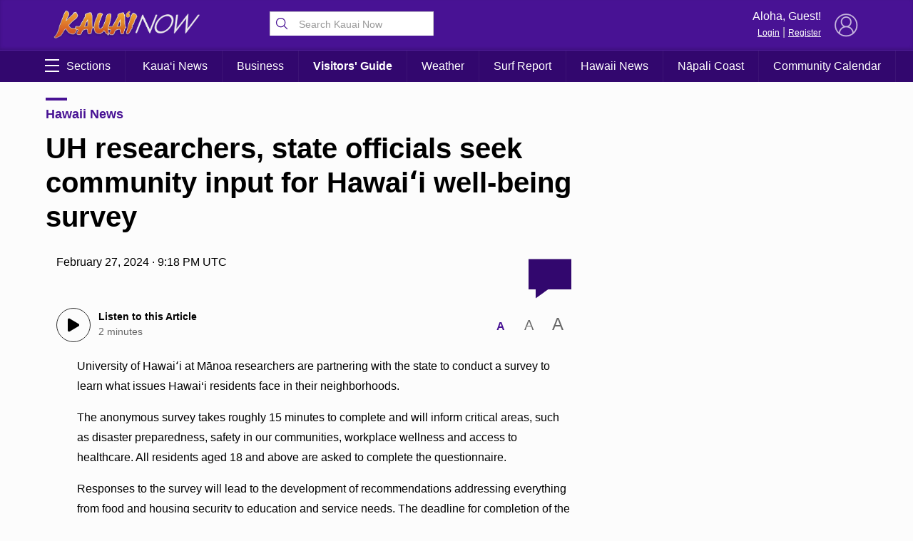

--- FILE ---
content_type: text/html; charset=UTF-8
request_url: https://kauainownews.com/2024/02/27/uh-researchers-state-officials-seek-community-input-for-hawai%CA%BBi-well-being-survey/
body_size: 73430
content:
 <!DOCTYPE HTML><html><head> <title>    UH researchers, state officials seek community input for Hawaiʻi well-being survey : Kauai Now    </title>  <meta property="Version" content="2.5.4"/>  <meta property="og:type" content="article"/>  <meta property="og:title" content="UH researchers, state officials seek community input for Hawaiʻi well-being survey | Kauai Now"/>  <meta name="description" content="The anonymous survey takes roughly 15 minutes to complete and will inform critical areas, such as disaster preparedness, safety in our communities, workplace wellness and access to healthcare."/>  <meta property="og:url" content="https://kauainownews.com/2024/02/27/uh-researchers-state-officials-seek-community-input-for-hawai%ca%bbi-well-being-survey/"/>  <!--[if IE]>
  <link rel="shortcut icon" href="https://kauainownews.com/wp-content/themes/NOW2023/images/favicons/favicon.ico">
<![endif]--><meta name="msapplication-TileColor" content="#2f4e6f"><link rel="canonical" href="https://kauainownews.com"/><link rel="apple-touch-icon" sizes="180x180" href="https://kauainownews.com/wp-content/themes/NOW2023/images/favicons/apple-touch-icon.png"><link rel="icon" type="image/png" sizes="32x32" href="https://kauainownews.com/wp-content/themes/NOW2023/images/favicons/favicon-32x32.png"><link rel="icon" type="image/png" sizes="16x16" href="https://kauainownews.com/wp-content/themes/NOW2023/images/favicons/favicon-16x16.png"><meta name="theme-color" content="#481294"><link rel="pingback" href="https://kauainownews.com/xmlrpc.php"><script type="application/ld+json">{
  "@context": "http://schema.org",
  "@type": "WebSite",
  "url": "https://kauainownews.com",
  "potentialAction": {
    "@type": "SearchAction",
    "target": "https://kauainownews.com/search/?q={search_term_string}",
    "query-input": "required name=search_term_string"
  }
}</script>  <script type="application/ld+json">{
  "@context": "http://schema.org",
  "@type":"organization",
  "logo": "https://kauainownews.com/wp-content/themes/NOW2023/images/logo_square.jpg",

  "url": "https://kauainownews.com",
  "sameAs": [
    "https://facebook.com/kauainownews","https://instagram.com/kauainownews","https://youtube.com/kauainow","https://twitter.com/kauainownews"
  ]
}</script>  <script type="application/ld+json">{
  "@context" : "http://schema.org",
  "@type" : "WebSite",
  "name" : "Kauai Now ",
  "alternateName" : "Kauai Now : Kauai News &amp; Information",
  "url" : "https://kauainownews.com"
}</script><!-- FACEBOOK META TAGS --><meta property="og:site_name" content="  |  UH researchers, state officials seek community input for Hawaiʻi well-being survey"/>  <meta itemscope itemtype="schema.org/Organization" ;/><meta property="og:type" content="article"/><meta property="og:title" content="UH researchers, state officials seek community input for Hawaiʻi well-being survey | Kauai Now"/><meta property="og:image" content="https://media.kauainownews.com/file/kauainow/2020/06/University-of-Hawaii-1-1024x576.jpg"/>  <meta property="og:url" content="https://kauainownews.com/2024/02/27/uh-researchers-state-officials-seek-community-input-for-hawai%ca%bbi-well-being-survey/"/><meta itemprop="image" content="https://media.kauainownews.com/file/kauainow/2020/06/University-of-Hawaii-1-1024x576.jpg"/><meta name="description" content="The anonymous survey takes roughly 15 minutes to complete and will inform critical areas, such as disaster preparedness, safety in our communities, workplace wellness and access to healthcare."/>  <meta name="keywords" content="executive order,Gov. Josh Green,hawaii news,kauai news,kauai now,Office of Wellness and Resilience,survey,trauma-informed state,university of hawaii,university of hawaii at Manoa researchers,"/>   <link rel="search" type="application/opensearchdescription+xml" title="Kauai Now" href="https://kauainownews.com/wp-content/themes/NOW2023/config/opensearch.xml"/><meta name="viewport" content="width=device-width,initial-scale=1">  <!-- Google Tag Manager --><script async="async" src="https://www.googletagservices.com/tag/js/gpt.js"></script><script>var googletag = googletag || {};
  googletag.cmd = googletag.cmd || [];</script><!-- End Google Tag Manager -->   <!-- Share This Code --><script type="text/javascript" src="https://platform-api.sharethis.com/js/sharethis.js#property=5ed96e9843b77100121c79cf&product=sop" async="async"></script>  <!-- Global site tag (gtag.js) - Google Analytics --><script async src="https://www.googletagmanager.com/gtag/js?id=UA-169248638-1"></script><script>window.dataLayer = window.dataLayer || [];
function gtag(){dataLayer.push(arguments);}
gtag('js', new Date());

gtag('config', 'UA-169248638-1');</script> <script src="https://www.gstatic.com/firebasejs/8.2.5/firebase-app.js"></script><script src="https://www.gstatic.com/firebasejs/8.2.5/firebase-messaging.js"></script> <meta name='robots' content='max-image-preview:large' />
<link rel='dns-prefetch' href='//media.hubhawaii.com' />
<link rel="alternate" title="oEmbed (JSON)" type="application/json+oembed" href="https://kauainownews.com/wp-json/oembed/1.0/embed?url=https%3A%2F%2Fkauainownews.com%2F2024%2F02%2F27%2Fuh-researchers-state-officials-seek-community-input-for-hawai%25ca%25bbi-well-being-survey%2F" />
<link rel="alternate" title="oEmbed (XML)" type="text/xml+oembed" href="https://kauainownews.com/wp-json/oembed/1.0/embed?url=https%3A%2F%2Fkauainownews.com%2F2024%2F02%2F27%2Fuh-researchers-state-officials-seek-community-input-for-hawai%25ca%25bbi-well-being-survey%2F&#038;format=xml" />
<style id='wp-img-auto-sizes-contain-inline-css' type='text/css'>
img:is([sizes=auto i],[sizes^="auto," i]){contain-intrinsic-size:3000px 1500px}
/*# sourceURL=wp-img-auto-sizes-contain-inline-css */
</style>
<style id='wp-emoji-styles-inline-css' type='text/css'>

	img.wp-smiley, img.emoji {
		display: inline !important;
		border: none !important;
		box-shadow: none !important;
		height: 1em !important;
		width: 1em !important;
		margin: 0 0.07em !important;
		vertical-align: -0.1em !important;
		background: none !important;
		padding: 0 !important;
	}
/*# sourceURL=wp-emoji-styles-inline-css */
</style>
<style id='wp-block-library-inline-css' type='text/css'>
:root{--wp-block-synced-color:#7a00df;--wp-block-synced-color--rgb:122,0,223;--wp-bound-block-color:var(--wp-block-synced-color);--wp-editor-canvas-background:#ddd;--wp-admin-theme-color:#007cba;--wp-admin-theme-color--rgb:0,124,186;--wp-admin-theme-color-darker-10:#006ba1;--wp-admin-theme-color-darker-10--rgb:0,107,160.5;--wp-admin-theme-color-darker-20:#005a87;--wp-admin-theme-color-darker-20--rgb:0,90,135;--wp-admin-border-width-focus:2px}@media (min-resolution:192dpi){:root{--wp-admin-border-width-focus:1.5px}}.wp-element-button{cursor:pointer}:root .has-very-light-gray-background-color{background-color:#eee}:root .has-very-dark-gray-background-color{background-color:#313131}:root .has-very-light-gray-color{color:#eee}:root .has-very-dark-gray-color{color:#313131}:root .has-vivid-green-cyan-to-vivid-cyan-blue-gradient-background{background:linear-gradient(135deg,#00d084,#0693e3)}:root .has-purple-crush-gradient-background{background:linear-gradient(135deg,#34e2e4,#4721fb 50%,#ab1dfe)}:root .has-hazy-dawn-gradient-background{background:linear-gradient(135deg,#faaca8,#dad0ec)}:root .has-subdued-olive-gradient-background{background:linear-gradient(135deg,#fafae1,#67a671)}:root .has-atomic-cream-gradient-background{background:linear-gradient(135deg,#fdd79a,#004a59)}:root .has-nightshade-gradient-background{background:linear-gradient(135deg,#330968,#31cdcf)}:root .has-midnight-gradient-background{background:linear-gradient(135deg,#020381,#2874fc)}:root{--wp--preset--font-size--normal:16px;--wp--preset--font-size--huge:42px}.has-regular-font-size{font-size:1em}.has-larger-font-size{font-size:2.625em}.has-normal-font-size{font-size:var(--wp--preset--font-size--normal)}.has-huge-font-size{font-size:var(--wp--preset--font-size--huge)}.has-text-align-center{text-align:center}.has-text-align-left{text-align:left}.has-text-align-right{text-align:right}.has-fit-text{white-space:nowrap!important}#end-resizable-editor-section{display:none}.aligncenter{clear:both}.items-justified-left{justify-content:flex-start}.items-justified-center{justify-content:center}.items-justified-right{justify-content:flex-end}.items-justified-space-between{justify-content:space-between}.screen-reader-text{border:0;clip-path:inset(50%);height:1px;margin:-1px;overflow:hidden;padding:0;position:absolute;width:1px;word-wrap:normal!important}.screen-reader-text:focus{background-color:#ddd;clip-path:none;color:#444;display:block;font-size:1em;height:auto;left:5px;line-height:normal;padding:15px 23px 14px;text-decoration:none;top:5px;width:auto;z-index:100000}html :where(.has-border-color){border-style:solid}html :where([style*=border-top-color]){border-top-style:solid}html :where([style*=border-right-color]){border-right-style:solid}html :where([style*=border-bottom-color]){border-bottom-style:solid}html :where([style*=border-left-color]){border-left-style:solid}html :where([style*=border-width]){border-style:solid}html :where([style*=border-top-width]){border-top-style:solid}html :where([style*=border-right-width]){border-right-style:solid}html :where([style*=border-bottom-width]){border-bottom-style:solid}html :where([style*=border-left-width]){border-left-style:solid}html :where(img[class*=wp-image-]){height:auto;max-width:100%}:where(figure){margin:0 0 1em}html :where(.is-position-sticky){--wp-admin--admin-bar--position-offset:var(--wp-admin--admin-bar--height,0px)}@media screen and (max-width:600px){html :where(.is-position-sticky){--wp-admin--admin-bar--position-offset:0px}}

/*# sourceURL=wp-block-library-inline-css */
</style><style id='wp-block-paragraph-inline-css' type='text/css'>
.is-small-text{font-size:.875em}.is-regular-text{font-size:1em}.is-large-text{font-size:2.25em}.is-larger-text{font-size:3em}.has-drop-cap:not(:focus):first-letter{float:left;font-size:8.4em;font-style:normal;font-weight:100;line-height:.68;margin:.05em .1em 0 0;text-transform:uppercase}body.rtl .has-drop-cap:not(:focus):first-letter{float:none;margin-left:.1em}p.has-drop-cap.has-background{overflow:hidden}:root :where(p.has-background){padding:1.25em 2.375em}:where(p.has-text-color:not(.has-link-color)) a{color:inherit}p.has-text-align-left[style*="writing-mode:vertical-lr"],p.has-text-align-right[style*="writing-mode:vertical-rl"]{rotate:180deg}
/*# sourceURL=https://kauainownews.com/wp-includes/blocks/paragraph/style.min.css */
</style>
<style id='global-styles-inline-css' type='text/css'>
:root{--wp--preset--aspect-ratio--square: 1;--wp--preset--aspect-ratio--4-3: 4/3;--wp--preset--aspect-ratio--3-4: 3/4;--wp--preset--aspect-ratio--3-2: 3/2;--wp--preset--aspect-ratio--2-3: 2/3;--wp--preset--aspect-ratio--16-9: 16/9;--wp--preset--aspect-ratio--9-16: 9/16;--wp--preset--color--black: #000000;--wp--preset--color--cyan-bluish-gray: #abb8c3;--wp--preset--color--white: #ffffff;--wp--preset--color--pale-pink: #f78da7;--wp--preset--color--vivid-red: #cf2e2e;--wp--preset--color--luminous-vivid-orange: #ff6900;--wp--preset--color--luminous-vivid-amber: #fcb900;--wp--preset--color--light-green-cyan: #7bdcb5;--wp--preset--color--vivid-green-cyan: #00d084;--wp--preset--color--pale-cyan-blue: #8ed1fc;--wp--preset--color--vivid-cyan-blue: #0693e3;--wp--preset--color--vivid-purple: #9b51e0;--wp--preset--gradient--vivid-cyan-blue-to-vivid-purple: linear-gradient(135deg,rgb(6,147,227) 0%,rgb(155,81,224) 100%);--wp--preset--gradient--light-green-cyan-to-vivid-green-cyan: linear-gradient(135deg,rgb(122,220,180) 0%,rgb(0,208,130) 100%);--wp--preset--gradient--luminous-vivid-amber-to-luminous-vivid-orange: linear-gradient(135deg,rgb(252,185,0) 0%,rgb(255,105,0) 100%);--wp--preset--gradient--luminous-vivid-orange-to-vivid-red: linear-gradient(135deg,rgb(255,105,0) 0%,rgb(207,46,46) 100%);--wp--preset--gradient--very-light-gray-to-cyan-bluish-gray: linear-gradient(135deg,rgb(238,238,238) 0%,rgb(169,184,195) 100%);--wp--preset--gradient--cool-to-warm-spectrum: linear-gradient(135deg,rgb(74,234,220) 0%,rgb(151,120,209) 20%,rgb(207,42,186) 40%,rgb(238,44,130) 60%,rgb(251,105,98) 80%,rgb(254,248,76) 100%);--wp--preset--gradient--blush-light-purple: linear-gradient(135deg,rgb(255,206,236) 0%,rgb(152,150,240) 100%);--wp--preset--gradient--blush-bordeaux: linear-gradient(135deg,rgb(254,205,165) 0%,rgb(254,45,45) 50%,rgb(107,0,62) 100%);--wp--preset--gradient--luminous-dusk: linear-gradient(135deg,rgb(255,203,112) 0%,rgb(199,81,192) 50%,rgb(65,88,208) 100%);--wp--preset--gradient--pale-ocean: linear-gradient(135deg,rgb(255,245,203) 0%,rgb(182,227,212) 50%,rgb(51,167,181) 100%);--wp--preset--gradient--electric-grass: linear-gradient(135deg,rgb(202,248,128) 0%,rgb(113,206,126) 100%);--wp--preset--gradient--midnight: linear-gradient(135deg,rgb(2,3,129) 0%,rgb(40,116,252) 100%);--wp--preset--font-size--small: 13px;--wp--preset--font-size--medium: 20px;--wp--preset--font-size--large: 36px;--wp--preset--font-size--x-large: 42px;--wp--preset--spacing--20: 0.44rem;--wp--preset--spacing--30: 0.67rem;--wp--preset--spacing--40: 1rem;--wp--preset--spacing--50: 1.5rem;--wp--preset--spacing--60: 2.25rem;--wp--preset--spacing--70: 3.38rem;--wp--preset--spacing--80: 5.06rem;--wp--preset--shadow--natural: 6px 6px 9px rgba(0, 0, 0, 0.2);--wp--preset--shadow--deep: 12px 12px 50px rgba(0, 0, 0, 0.4);--wp--preset--shadow--sharp: 6px 6px 0px rgba(0, 0, 0, 0.2);--wp--preset--shadow--outlined: 6px 6px 0px -3px rgb(255, 255, 255), 6px 6px rgb(0, 0, 0);--wp--preset--shadow--crisp: 6px 6px 0px rgb(0, 0, 0);}:where(.is-layout-flex){gap: 0.5em;}:where(.is-layout-grid){gap: 0.5em;}body .is-layout-flex{display: flex;}.is-layout-flex{flex-wrap: wrap;align-items: center;}.is-layout-flex > :is(*, div){margin: 0;}body .is-layout-grid{display: grid;}.is-layout-grid > :is(*, div){margin: 0;}:where(.wp-block-columns.is-layout-flex){gap: 2em;}:where(.wp-block-columns.is-layout-grid){gap: 2em;}:where(.wp-block-post-template.is-layout-flex){gap: 1.25em;}:where(.wp-block-post-template.is-layout-grid){gap: 1.25em;}.has-black-color{color: var(--wp--preset--color--black) !important;}.has-cyan-bluish-gray-color{color: var(--wp--preset--color--cyan-bluish-gray) !important;}.has-white-color{color: var(--wp--preset--color--white) !important;}.has-pale-pink-color{color: var(--wp--preset--color--pale-pink) !important;}.has-vivid-red-color{color: var(--wp--preset--color--vivid-red) !important;}.has-luminous-vivid-orange-color{color: var(--wp--preset--color--luminous-vivid-orange) !important;}.has-luminous-vivid-amber-color{color: var(--wp--preset--color--luminous-vivid-amber) !important;}.has-light-green-cyan-color{color: var(--wp--preset--color--light-green-cyan) !important;}.has-vivid-green-cyan-color{color: var(--wp--preset--color--vivid-green-cyan) !important;}.has-pale-cyan-blue-color{color: var(--wp--preset--color--pale-cyan-blue) !important;}.has-vivid-cyan-blue-color{color: var(--wp--preset--color--vivid-cyan-blue) !important;}.has-vivid-purple-color{color: var(--wp--preset--color--vivid-purple) !important;}.has-black-background-color{background-color: var(--wp--preset--color--black) !important;}.has-cyan-bluish-gray-background-color{background-color: var(--wp--preset--color--cyan-bluish-gray) !important;}.has-white-background-color{background-color: var(--wp--preset--color--white) !important;}.has-pale-pink-background-color{background-color: var(--wp--preset--color--pale-pink) !important;}.has-vivid-red-background-color{background-color: var(--wp--preset--color--vivid-red) !important;}.has-luminous-vivid-orange-background-color{background-color: var(--wp--preset--color--luminous-vivid-orange) !important;}.has-luminous-vivid-amber-background-color{background-color: var(--wp--preset--color--luminous-vivid-amber) !important;}.has-light-green-cyan-background-color{background-color: var(--wp--preset--color--light-green-cyan) !important;}.has-vivid-green-cyan-background-color{background-color: var(--wp--preset--color--vivid-green-cyan) !important;}.has-pale-cyan-blue-background-color{background-color: var(--wp--preset--color--pale-cyan-blue) !important;}.has-vivid-cyan-blue-background-color{background-color: var(--wp--preset--color--vivid-cyan-blue) !important;}.has-vivid-purple-background-color{background-color: var(--wp--preset--color--vivid-purple) !important;}.has-black-border-color{border-color: var(--wp--preset--color--black) !important;}.has-cyan-bluish-gray-border-color{border-color: var(--wp--preset--color--cyan-bluish-gray) !important;}.has-white-border-color{border-color: var(--wp--preset--color--white) !important;}.has-pale-pink-border-color{border-color: var(--wp--preset--color--pale-pink) !important;}.has-vivid-red-border-color{border-color: var(--wp--preset--color--vivid-red) !important;}.has-luminous-vivid-orange-border-color{border-color: var(--wp--preset--color--luminous-vivid-orange) !important;}.has-luminous-vivid-amber-border-color{border-color: var(--wp--preset--color--luminous-vivid-amber) !important;}.has-light-green-cyan-border-color{border-color: var(--wp--preset--color--light-green-cyan) !important;}.has-vivid-green-cyan-border-color{border-color: var(--wp--preset--color--vivid-green-cyan) !important;}.has-pale-cyan-blue-border-color{border-color: var(--wp--preset--color--pale-cyan-blue) !important;}.has-vivid-cyan-blue-border-color{border-color: var(--wp--preset--color--vivid-cyan-blue) !important;}.has-vivid-purple-border-color{border-color: var(--wp--preset--color--vivid-purple) !important;}.has-vivid-cyan-blue-to-vivid-purple-gradient-background{background: var(--wp--preset--gradient--vivid-cyan-blue-to-vivid-purple) !important;}.has-light-green-cyan-to-vivid-green-cyan-gradient-background{background: var(--wp--preset--gradient--light-green-cyan-to-vivid-green-cyan) !important;}.has-luminous-vivid-amber-to-luminous-vivid-orange-gradient-background{background: var(--wp--preset--gradient--luminous-vivid-amber-to-luminous-vivid-orange) !important;}.has-luminous-vivid-orange-to-vivid-red-gradient-background{background: var(--wp--preset--gradient--luminous-vivid-orange-to-vivid-red) !important;}.has-very-light-gray-to-cyan-bluish-gray-gradient-background{background: var(--wp--preset--gradient--very-light-gray-to-cyan-bluish-gray) !important;}.has-cool-to-warm-spectrum-gradient-background{background: var(--wp--preset--gradient--cool-to-warm-spectrum) !important;}.has-blush-light-purple-gradient-background{background: var(--wp--preset--gradient--blush-light-purple) !important;}.has-blush-bordeaux-gradient-background{background: var(--wp--preset--gradient--blush-bordeaux) !important;}.has-luminous-dusk-gradient-background{background: var(--wp--preset--gradient--luminous-dusk) !important;}.has-pale-ocean-gradient-background{background: var(--wp--preset--gradient--pale-ocean) !important;}.has-electric-grass-gradient-background{background: var(--wp--preset--gradient--electric-grass) !important;}.has-midnight-gradient-background{background: var(--wp--preset--gradient--midnight) !important;}.has-small-font-size{font-size: var(--wp--preset--font-size--small) !important;}.has-medium-font-size{font-size: var(--wp--preset--font-size--medium) !important;}.has-large-font-size{font-size: var(--wp--preset--font-size--large) !important;}.has-x-large-font-size{font-size: var(--wp--preset--font-size--x-large) !important;}
/*# sourceURL=global-styles-inline-css */
</style>

<style id='classic-theme-styles-inline-css' type='text/css'>
/*! This file is auto-generated */
.wp-block-button__link{color:#fff;background-color:#32373c;border-radius:9999px;box-shadow:none;text-decoration:none;padding:calc(.667em + 2px) calc(1.333em + 2px);font-size:1.125em}.wp-block-file__button{background:#32373c;color:#fff;text-decoration:none}
/*# sourceURL=/wp-includes/css/classic-themes.min.css */
</style>
<link rel='stylesheet' id='stylemin-css' href='https://kauainownews.com/wp-content/themes/NOW2023/css/style.2023.min.css?v=10.0&#038;ver=6.9' type='text/css' media='all' />
<link rel='stylesheet' id='hubhawaiicss-css' href='https://media.hubhawaii.com/public/css/hubhawaii.frontend2.min.css?v=7&#038;ver=6.9' type='text/css' media='all' />
<script type="text/javascript" src="https://media.hubhawaii.com/public/js/hubhawaii.frontend2.min.js?v=7&amp;ver=6.9" id="hubhawaiijs-js"></script>
<script type="text/javascript" id="bundlejs-js-extra">
/* <![CDATA[ */
var LOADMORE = {"ajaxurl":"https://kauainownews.com/wp-admin/admin-ajax.php","posts":"","current_page":"1","max_page":"10","home_url":"//kauainownews.com"};
var WPURLS = {"template_url":"https://kauainownews.com/wp-content/themes/NOW2023","plugin_url":"https://kauainownews.com/wp-content/plugins/","ajaxurl":"https://kauainownews.com/wp-admin/admin-ajax.php"};
//# sourceURL=bundlejs-js-extra
/* ]]> */
</script>
<script type="text/javascript" src="https://kauainownews.com/wp-content/themes/NOW2023/js/bundle2023.min.js?v=16.0&amp;ver=6.9" id="bundlejs-js"></script>
<link rel="https://api.w.org/" href="https://kauainownews.com/wp-json/" /><link rel="alternate" title="JSON" type="application/json" href="https://kauainownews.com/wp-json/wp/v2/posts/45732" /><link rel="EditURI" type="application/rsd+xml" title="RSD" href="https://kauainownews.com/xmlrpc.php?rsd" />
<meta name="generator" content="WordPress 6.9" />
<link rel="canonical" href="https://kauainownews.com/2024/02/27/uh-researchers-state-officials-seek-community-input-for-hawai%ca%bbi-well-being-survey/" />
<link rel='shortlink' href='https://kauainownews.com/?p=45732' />
 </head><body class="wp-singular post-template-default single single-post postid-45732 single-format-standard wp-theme-NOW2023">  <div id="pushNotifications"><div id="pushNotificationsInfo"><img src="https://kauainownews.com/wp-content/themes/NOW2023/images/favicons/apple-touch-icon.png" class="appIcon"/><h3>Breaking News Alerts</h3>We'd like to send you alerts when breaking news happens. <button>Allow Notifications</button> <a href="#" id="pushNotificationsHide">Hide this Message</a></div><div id="pushNotificationsPrompt"><div class="vcenter"><div class="vcenterHolder"><h3>Press "Allow" to Activate</h3></div></div></div></div><script type="text/javascript">window.addEventListener("DOMContentLoaded",()=>{
      pushNotifications.load("KauaiNow","Kauai Now","","https://appserver.mauinow.com/webPush/subscribe","https://kauainownews.com/wp-content/themes/NOW2023/js/lib/firebase-messaging-sw-min.js");
  });</script>   <div id="div-gpt-ad-1556053938157-0" class="google-takeoverad"></div><script type="text/javascript">window.addEventListener("DOMContentLoaded",()=>{
    googleAds.show('/25189245/kn-takeover','div-gpt-ad-1556053938157-0',[1,1],{
        disableLazyLoad:true,
        callback:function(event){
            if(event.slot.getSlotElementId() !== 'div-gpt-ad-1556053938157-0') return;
            var adHolder = document.getElementById(event.slot.getSlotElementId());
            if(!adHolder) return;

            if(event.isEmpty){
                adHolder.style.display = "none";
            }
            else{
                sectionsmenu.setHeaderDimensions();

                document.getElementById("pageHolder").classList.add("displayTakeoverAd");
                sectionsmenu.takeoverOffset = (adHolder.clientHeight < 400 ? adHolder.clientHeight : 400);

                window.addEventListener("resize",()=>{
                sectionsmenu.takeoverOffset = (adHolder.clientHeight < 400 ? adHolder.clientHeight : 400);
                });
                setTimeout(()=>{
                sectionsmenu.setHeaderDimensions();
                },1000);

                setTimeout(()=>{
                sectionsmenu.setHeaderDimensions();
                },1200);

                setTimeout(()=>{
                sectionsmenu.setHeaderDimensions();
                },2000);
            }
        
        }
    });

},true);</script>  <div id="pageHolder">  <div class="sectionsMenu" id="sectionsmenu"><div class="scroll"><div class="searchboxHolder"> <form method="get" action="https://kauainownews.com/search" class="searchbox"><svg xmlns="http://www.w3.org/2000/svg" class="ionicon" viewBox="0 0 512 512"><title>Search</title><path d="M221.09 64a157.09 157.09 0 10157.09 157.09A157.1 157.1 0 00221.09 64z" fill="none" stroke="currentColor" stroke-miterlimit="10" stroke-width="32"/><path fill="none" stroke="currentColor" stroke-linecap="round" stroke-miterlimit="10" stroke-width="32" d="M338.29 338.29L448 448"/></svg> <input type="text" name="q" placeholder="Search Kauai Now"/></form> </div> <div class="hubHawaiiUser"><div data-notificationicon="" data-iconright="-8px" data-iconbottom="0px" class="profilePicture"><img src="" class="hubHawaiiUser_picture" style="width:50px;height:50px;border-radius:25px;" onclick="hh2020Notifications.show();"/></div><span class="desktop-only"><div class="profileName">Aloha, <span class="hubHawaiiUser_name"></span>!</div><a href="#" class="hubHawaiiPhoto">My Profile</a> | <a href="#" class="hubHawaiiLogout">Logout</a></span></div><div class="hubHawaiiGuest"><img src="https://kauainownews.com/wp-content/themes/NOW2023/images/defaultProfileBlue.png" style="opacity:0.7;" class="profilePicture hubHawaiiLogin"/> <span class="desktop-only"><div class="profileName">Aloha, Guest!</div><a href="#" class="hubHawaiiLogin">Login</a> | <a href="#" class="hubHawaiiLogin">Register</a></span></div> <div id="div-gpt-ad-1644420527057-0" style="width: 300px; margin:10px;display:block;margin-left:auto;margin-right:auto;"></div><div class="divider"></div><ul class="sections"> <li><a href='#'>Latest News</a><ul><li><a href='https://kauainownews.com'>Front Page</a></li><li><a href='https://kauainownews.com/category/kauai-news'>Kaua‘i News</a></li><li><a href='https://kauainownews.com/category/business'>Business News</a></li><li><a href='https://kauainownews.com/category/hawaii-news'>Hawaii News</a></li><li><a href='https://kauainownews.com/category/kauai-tourism'>Tourism News</a></li><li><a href='https://kauainownews.com/category/commmunity'>Community</a></li></ul></li><li><a href='#'>Weather & Surf</a><ul><li><a href='https://kauainownews.com/weather'>Weather Forecast</a></li><li><a href='https://kauainownews.com/surf'>Surf Report</a></li></ul></li><li><a href='#'>Community Calendar</a><ul><li><a href='https://kauainownews.com/community-calendar/'>Events List</a></li><li><a href='https://kauainownews.com/community-calendar/map'>Events Map</a></li><li><a href='https://kauainownews.com/community-calendar/post'>Post an Event</a></li></ul></li><li><a href='#'>Lifestyle & Culture</a><ul><li><a href='https://kauainownews.com/category/napali-coast'>Nāpali Coast</a></li><li><a href='https://kauainownews.com/experience-kauai'>Visitors' Guide</a></li><li><a href='https://kauainownews.com/community-calendar'>Community Calendar</a></li><li><a href='https://kauainownews.com/category/hawaiian-language'>ʻŌlelo Hawaiʻi / Hawaiian Language</a></li><li><a href='https://kauainownews.com/category/guest-columns'>Guest Columns</a></li></ul></li> <div class="desktopClose">&times; Close Menu</div></ul><ul class="mobileMenuFooter"> <li><a href='https://kauainownews.com/about'>About Big Island Now</a></li><li><a href='https://kauainownews.com/newsletter'>Newsletter</a></li><li><a href='https://kauainownews.com/contact'>Contact Us</a></li><li><a href='https://kauainownews.com/app'>Get the App</a></li><li><a href='mailto:advertising@kauainownews.com'>Advertising</a></li><li><a href='https://kauainownews.com/about'>Meet the Team</a></li> </ul><div class="divider"></div><div id="islandSwitch" class="islandSwitch" style="display:none;"><div class="islandSwitchHeader">Choose Your Island:</div><ul><li data-color="#481294"  class="active" ><a href="https://kauainownews.com/">Kauai</a></li><li data-color="#184787" ><a href="https://mauinow.com/">Maui</a></li><li data-color="#730000" ><a href="https://bigislandnow.com/">Big Island</a></li></ul></div><script type="text/javascript">window.addEventListener("DOMContentLoaded",()=>{
          new islandSwitch("islandSwitch");
      });</script><div class="divider"></div><div class="mobileMenuFooterText">Copyright &copy; 2026 Pacific Media Group<br/>All Rights Reserved<p><a href="/privacy">Privacy Policy</a> | <a href="/about-our-ads">About Our Ads</a></p></div></div><div class="opacity"></div></div> <div id="header"><div class="container"><div class="row"><div class="col-2-sm mobile-only"><div class="sectionsMenuToggle mobile"><span class="bar"></span> <span class="bar"></span> <span class="bar"></span></div></div><div class="col-3 col-8-sm"><a href="https://kauainownews.com"><img src="https://kauainownews.com/wp-content/themes/NOW2023/images/logo_header.png" alt="Kauai Now" class="logo"/></a></div><div class="col-3 desktop-only graphic-header"> <form method="get" action="https://kauainownews.com/search" class="searchbox"><svg xmlns="http://www.w3.org/2000/svg" class="ionicon" viewBox="0 0 512 512"><title>Search</title><path d="M221.09 64a157.09 157.09 0 10157.09 157.09A157.1 157.1 0 00221.09 64z" fill="none" stroke="currentColor" stroke-miterlimit="10" stroke-width="32"/><path fill="none" stroke="currentColor" stroke-linecap="round" stroke-miterlimit="10" stroke-width="32" d="M338.29 338.29L448 448"/></svg> <input type="text" name="q" placeholder="Search Kauai Now"/></form> </div><div class="col-3 desktop-only"></div><div class="col-3 col-2-sm hubhawaii">  <div class="hubHawaiiUser"><div data-notificationicon="" data-iconright="-8px" data-iconbottom="0px" class="profilePicture hubHawaiiPhoto"><img src="" class="hubHawaiiUser_picture" style="width:50px;height:50px;border-radius:25px;"/></div><span class="desktop-only"><div class="profileName">Aloha, <span class="hubHawaiiUser_name"></span>!</div><a href="#" class="hubHawaiiPhoto">My Profile</a> | <a href="#" class="hubHawaiiLogout">Logout</a></span></div><div class="hubHawaiiGuest"><img src="https://kauainownews.com/wp-content/themes/NOW2023/images/defaultProfile.png" style="opacity:0.7;" class="profilePicture hubHawaiiLogin"/> <span class="desktop-only"><div class="profileName">Aloha, Guest!</div><a href="#" class="hubHawaiiLogin">Login</a> | <a href="#" class="hubHawaiiLogin">Register</a></span></div><script type="text/javascript">window.addEventListener("DOMContentLoaded",function(){
    var HUBHAWAII_BOARDSLUG = "maui";
    hubHawaiiScreen.setLogo("https://kauainownews.com/wp-content/themes/NOW2023/images/logo_square_login.png","https://kauainownews.com");
    hubHawaiiScreen.buttonColor = "#32076e";
    hubHawaiiScreen.buttonColorGradient = "linear-gradient(to bottom right,#481294,#32076e)";
    hubHawaiiScreen.loaderBackgroundColor = "#32076e";
    hubHawaiiScreen.loaderBackgroundGradient = "linear-gradient(to bottom right,#481294,#32076e)";
    hubHawaiiScreen.load();  });</script> </div></div></div></div><div id="header_menu" class="desktop-only"><div class="container"><div class="row"><ul><a href="https://kauainownews.com"><img src="https://kauainownews.com/wp-content/themes/NOW2023/images/logo_header.png" alt="Kauai Now" class="smallLogo"/></a><li><a href="#top" class="sectionsMenuToggle desktop"><div class="barHolder"><span class="bar"></span> <span class="bar"></span> <span class="bar"></span></div>Sections</a></li> <li><a href='https://kauainownews.com/category/kauai-news'>Kaua‘i News</a></li><li><a href='https://kauainownews.com/category/business'>Business</a></li><li><a href='https://kauainownews.com/experience-kauai'><b>Visitors' Guide</b></a></li><li><a href='https://kauainownews.com/weather'>Weather</a></li><li><a href='https://kauainownews.com/surf'>Surf Report</a></li><li><a href='https://kauainownews.com/category/hawaii-news'>Hawaii News</a></li><li><a href='https://kauainownews.com/category/napali-coast'>Nāpali Coast</a></li><li><a href='https://kauainownews.com/community-calendar'>Community Calendar</a></li>  </ul></div></div></div>  <div class="container main-content"> <style type="text/css">.votetable
	{
		width:100%;


		font-family:'Open Sans',sans-serif;
		box-shadow:0px 4px 8px rgba(0,0,0,.1);
		margin:0px;
		padding:0px;
		border-collapse:collapse;
		margin-bottom:15px;
	}

	.votetable .linetitle
	{
		font-weight:bold;
		min-width:70%;
		padding-left:15px;
	}

	.votetable .linetitle p
	{
		display:inline-block;
		width:auto;
	}

	.votetable .linesubtitle
	{
		font-size:10px;
		text-transform:uppercase;
		padding-right:16px;
		text-align:right;
	}

	.votetable td, .votetable th
	{
		padding:5px;
		margin:0px;
	}

	.votetable td
	{
		border-bottom:1px solid #ececec;
	}

	.votetable th
	{
		border-bottom:1px solid #ccc;
		font-size:18px;
		text-align:center;
		line-height:22px;
		color:#fff;
		background-color:#0a2850;
		background:linear-gradient(to right,#0a2850,#184787);

	}

	.votetable th i
	{
		font-size:12px;
		line-height:18px;
		display:block;
		font-weight:normal;
	}

	.votetable td.divider
	{
		padding:0px;
		background-color:#ccc;
		height:1px;
		border-bottom:0px !important;
	}

	.icon-party
	{
		font-size:12px;
		display:inline-block;
		margin-right:10px;
		height:20px;
		width:20px;
		text-align:center;
		color:#fff;

		line-height:20px;
		border-radius:10px;
		background-color:#666;
	}

	.icon-repub
	{
		background-color:red;
	}

	.icon-dem
	{
		background-color:blue;
	}

	.icon-lib
	{
		background-color:#f9a602;
	}

	.icon-green
	{
		background-color:green;
	}

	.frontrunner
	{
		background-color:#f7e2b9;
		font-weight:bold;
	}</style>  <!-- START AD: Leaderboard --> <div id="div-gpt-ad-1557429692185-0" class="ad_leaderboard"></div><script type="text/javascript">window.addEventListener("DOMContentLoaded",()=>{
    googleAds.show("/25189245/kauainow-leaderboard","div-gpt-ad-1557429692185-0",[980,200],{
      desktopOnly:true,
      responsive:true,
      disableLazyLoad:true,
      contentTargeting:""
    });
  },true);</script> <!-- END AD: Leaderboard --><!-- START AD: Mobile Leaderboard --> <div class="ad_mobileleaderboard" id="mobileLeaderboard"><div id="div-gpt-ad-1563916613759-01" style="height:auto; width:100%;"></div></div><script type="text/javascript">var mobileLeaderboardHeight = 100;
  window.addEventListener("DOMContentLoaded",()=>{
    googleAds.show("/25189245/kn-mobile-leaderboard","div-gpt-ad-1563916613759-01",[[600,124],[624, 120],[624,124]],{
      mobileOnly:true,
      responsive:true,
      disableLazyLoad:true,
      contentTargeting:"",
      callback:function(event){
        if(event.slot.getSlotElementId() !== "div-gpt-ad-1563916613759-01") return;
        var mobileLeaderboard = document.getElementById("mobileLeaderboard");
        if(!mobileLeaderboard) return;

        if(event.isEmpty){
          mobileLeaderboard.style.display = "none";
          return;
        }
        
        setTimeout(()=>{
          var ratio = 120/624;
          var newHeight = window.innerWidth * ratio;
          mobileLeaderboardHeight = newHeight;
          mobileLeaderboard.style.height = Math.floor(newHeight)+"px";
        },100);
        

        window.addEventListener("scroll",function(){
          if(this.scrollY <= 100){
            mobileLeaderboard.style.height = Math.floor(mobileLeaderboardHeight) +"px";
          }
          else if(this.scrollY > 100 && this.scrollY < 300){
            var newHeight = mobileLeaderboardHeight - (window.pageYOffset - 100);
            mobileLeaderboard.style.height = Math.floor(newHeight) +"px";
          }
          else{
            mobileLeaderboard.style.height = "0px";
          }

        });

      }
    });
  },true);</script> <!-- END AD: Mobile Leaderboard --><!-- START AD: Large Mobile Leaderboard --> <div style="display:block;padding:5px;text-align:center;"><!-- /25189245/bin-sidebar-1 --><div id="div-gpt-ad-large-mobile-leaderboard"></div><script type="text/javascript">window.addEventListener("DOMContentLoaded",()=>{
      googleAds.show("/25189245/kn-large-mobile-leaderboard","div-gpt-ad-large-mobile-leaderboard",[[320,100]],{
        mobileOnly:true,
        contentTargeting:""
      });
    },true);</script></div> <!-- END AD: Large Mobile Leaderboard --><div class="row"><div class="col-8">  <div class="article">  <a href="https://kauainownews.com/category/hawaii-news/" class="sectionTitle">Hawaii News</a>  <h1>UH researchers, state officials seek community input for Hawaiʻi well-being survey</h1><div class="articleDetails row"><div class="col-6">   <span data-postdate="1709068704">February 27, 2024, 11:18 AM HST</span>  </div><div class="col-5 col-9-sm recommend"><!--<iframe src="//www.facebook.com/plugins/like.php?href=https://kauainownews.com/2024/02/27/uh-researchers-state-officials-seek-community-input-for-hawai%ca%bbi-well-being-survey/&amp;width=235&amp;size=large&amp;layout=button_count&amp;action=recommend&amp;show_faces=false&amp;share=true&amp;height=30" scrolling="no" frameborder="0" style="border:none; overflow:hidden; width:auto; height:30px;" allowTransparency="true"></iframe>--><!-- ShareThis BEGIN --><div class="sharethis-inline-share-buttons"></div><!-- ShareThis END --></div><div class="col-1 col-3-sm"><a class="commentButton" id="commentButton"><svg xmlns="http://www.w3.org/2000/svg" viewBox="0 0 24 24"><path fill="currentColor" d="M24 1h-24v16.981h4v5.019l7-5.019h13z"/></svg><div class="count commentCount"><script type="text/javascript">var getCommentCount = (postID) =>{
              var formData = new FormData;
              formData.append("action","commentCount");
              formData.append("postid",postID);
              fetch("https://kauainownews.com/wp-admin/admin-ajax.php",{
                method:"POST",
                body:formData
              })
              .then(res=>res.json())
              .then(data=>{
                if(data && data.count){
                  var commentCount = parseInt(data.count);
                  if(commentCount > 0){
                    var countStringEl = document.querySelectorAll(".commentCountStringAJAX");
                    var commentString = " " +commentCount;
                    if(commentCount > 1){
                      commentString += " <span>Comments</span>";
                    }
                    else{
                      commentString += " <span>Comment</span>";
                    }
                    for(let e of countStringEl){
                      e.innerHTML = commentString;
                    }

                    var countEl = document.querySelectorAll(".commentCountAJAX");
                    for(let e of countEl){
                      e.innerHTML = " ("+commentCount+")";
                    }
                  }

                }

              })
            };

            window.addEventListener("DOMContentLoaded",()=>{
              getCommentCount("45732");
            });</script><div style="display:inline-block;line-height:24px;" class="commentCountStringAJAX"></div></div></a></div></div><div class="content row" style="padding-top:6px;"><div class="col-6 col-8-sm">  <a href="#" class="textToSpeech" data-postid="45732"><div class="playButton"><svg xmlns="http://www.w3.org/2000/svg" class="ionicon" viewBox="0 0 512 512"><title>Play</title><path d="M133 440a35.37 35.37 0 01-17.5-4.67c-12-6.8-19.46-20-19.46-34.33V111c0-14.37 7.46-27.53 19.46-34.33a35.13 35.13 0 0135.77.45l247.85 148.36a36 36 0 010 61l-247.89 148.4A35.5 35.5 0 01133 440z"/></svg><div class="loader"></div></div><div class="cta"><span class="length"><b>Listen to this Article</b><br/><i>2 minutes</i></span><span class="loading"><b>Loading Audio...</b></span> <span class="loadingAd"><b>Article will play after ad...</b><div class="adCountdown">Playing in <span class="adCountdownTime">:00</span></div></span></div></a><script type="text/javascript">window.addEventListener("DOMContentLoaded",function(){
    textToSpeech.load();
  });</script> </div><div class="col-6 col-4-sm"> <div class="fontSize"><div class="size" data-size="16">A</div><div class="size" data-size="20">A</div><div class="size" data-size="24">A</div></div><script type="text/javascript">window.addEventListener("DOMContentLoaded",()=>{
    fontSize.load();
  });</script> </div><div class="col-12 ">  <p>University of Hawaiʻi at Mānoa researchers are partnering with the state to conduct a survey to learn what issues Hawai‘i residents face in their neighborhoods.</p>



<p>The anonymous survey takes roughly 15 minutes to complete and will inform critical areas, such as disaster preparedness, safety in our communities, workplace wellness and access to healthcare. All residents aged 18 and above are asked to complete the questionnaire.</p>



<p>Responses to the survey will lead to the development of recommendations addressing everything from food and housing security to education and service needs. The deadline for completion of the survey is March 31.</p>



<p>Complete the community survey <a href="https://www.health-study.com/transition">here</a>.</p>



<div style="clear:both;"></div><div class="adBreak mobile-only mobileFullWidth"><span><b>ARTICLE CONTINUES BELOW AD</b></span><div id="div-gpt-ad-1615054580015-0" class="ad"></div></div><script type="text/javascript">window.addEventListener("DOMContentLoaded",()=>{
    googleAds.show("/25189245/kauainow-sidebar-1","div-gpt-ad-1615054580015-0",[[300,250],[300,600]],{
        mobileOnly:true,
        callback:function(event){ 
            if(event.slot.getSlotElementId() !== "div-gpt-ad-1615054580015-0") return;
            if(event.isEmpty){
                if(document.getElementById("div-gpt-ad-1615054580015-0"))
                {
                    document.getElementById("div-gpt-ad-1615054580015-0").parentNode.style.setProperty("display","none","important");
                }
            }
        }
    });
  },true);</script><div class="adBreak desktop-only"><span><b>ARTICLE CONTINUES BELOW AD</b></span><div id="div-gpt-ad-1615054580015-1" class="ad"></div></div><script type="text/javascript">window.addEventListener("DOMContentLoaded",()=>{
    googleAds.show("/25189245/kauainow-sidebar-1","div-gpt-ad-1615054580015-1",[[300,250]],{
        desktopOnly:true,
        callback:function(event){
            if(event.isEmpty){
                
          
                document.getElementById("div-gpt-ad-1615054580015-1").parentNode.style.setProperty("display","none","important");
            
            }
  
        }
    });
  },true);</script><div style="clear:both;"></div><p>“The survey gives us the opportunity to hear directly from the people of Hawaiʻi regarding what it is like to grow, work, live and age in our communities,” said Jack Barile, principal investigator, professor of psychology and director of the Social Science Research Institute in the College of Social Sciences at UH Mānoa. “The goal is to identify residents’ strengths and challenges at home and in their communities, and to utilize this information to drive the development of programs and policies that meet people’s needs throughout the state.”</p>



<p>Gov. Josh Green and his administration hope data will lead to change.</p>



<p>The project is funded by and conducted in partnership with the <a href="https://governor.hawaii.gov/office-of-wellness-and-resilience/">Office of Wellness and Resilience</a>, housed in the Office of the Governor.</p>



<div style="clear:both;"></div><div id="mn_videoad_midarticle" class="ad_video ad_video_homepage mobileFullWidth ad_video_v2"><div class="adBreak"><span><b>ADVERTISEMENT</b></span><div class="mn_videoad_holder"><video playsinline webkit-playsinline id="vastplayer" muted="muted" loop="true"></video></div></div></div><div style="clear:both;"></div><script type="text/javascript">window.addEventListener("DOMContentLoaded",()=>{
  new vastads2("mn_videoad_midarticle","https://pubads.g.doubleclick.net/gampad/ads?iu=/25189245/kn-video&description_url=https%3A%2F%2Fkauainownews.com&env=vp&impl=s&tfcd=0&npa=0&gdfp_req=1&output=vast&sz=640x480&unviewed_position_start=1");
},true);</script><p>The surveys on health and quality of life are the first step toward helping Hawaiʻi become a trauma-informed state. Green signed Executive Order 4696 on Feb. 20, directing all state departments to collaborate with the Office of Wellness and Resilience to integrate trauma-informed care principles, such as safety, transparency and peer support, into our workplaces and services. </p>



<p>Becoming a trauma-informed state will help mitigate the impacts of adverse childhood experiences and trauma, and build resilience in our families, communities and state workforce.</p>



<p>Barile’s research team will create publicly available dashboards and reports to better inform legislative activity, funding needs, population-specific programming, coordination of cross-department efforts and individual and system-level outcomes.</p>



<div style="clear:both;"></div><div class="adBreak mobileFullWidth"><span><b>ARTICLE CONTINUES BELOW AD</b></span><div class="ad_text_holder"><div id="div-gpt-ad-1566348880763-0" class="ad_text"></div></div><script type="text/javascript">window.addEventListener("DOMContentLoaded",()=>{
        googleAds.show("/25189245/kn-text-ad-1","div-gpt-ad-1566348880763-0",[1,1],{
            disableLazyLoad:true,
            callback:function(event){
              
                if(event.isEmpty){
                    if(document.getElementById("div-gpt-ad-1566348880763-0"))
                    {
                      document.getElementById("div-gpt-ad-1566348880763-0").parentNode.parentNode.style.setProperty("display","none","important");
                    }
                }
            }
        });
    },true);</script></div><div style="clear:both;"></div><p>The study has been approved by the UH Institutional Review Board and is part of a larger partnership between the Health Policy Initiative, housed in the UH Mānoa College of Social Sciences, and the Governor’s Office of Wellness and Resilience.</p>
 </div><div class="col-12"><a name="author"></a>  </div></div></div><div class="row"><div class="col-12"> <div style="clear:both;"></div><h3 class="sectionTitle">Sponsored Content</h3><div class="sponsoredContent"><div class="block block1" id="sponsored-content-1"></div><div class="block block2" id="sponsored-content-2"></div><div class="block block3" id="sponsored-content-3"></div><div class="block block4" id="sponsored-content-4"></div><div class="block block5" id="sponsored-content-5"></div><div class="block block6" id="sponsored-content-6"></div><div class="block block7" id="sponsored-content-7"></div><div class="block block8" id="sponsored-content-8"></div><div class="block block9" id="sponsored-content-9"></div></div> <div style="clear:both;"></div><div id="mn_videoad_sponsoredcontent" class="ad_video ad_video_homepage mobileFullWidth ad_video_v2"><div class="adBreak"><div class="mn_videoad_holder"><video playsinline webkit-playsinline id="vastplayer" muted="muted" loop="true"></video></div></div></div><div style="clear:both;"></div><script type="text/javascript">window.addEventListener("DOMContentLoaded",()=>{
  new vastads2("mn_videoad_sponsoredcontent","https://pubads.g.doubleclick.net/gampad/ads?iu=/25189245/kn-video-sponsoredcontent&description_url=https%3A%2F%2Fkauainownews.com&env=vp&impl=s&tfcd=0&npa=0&gdfp_req=1&output=vast&sz=640x480&unviewed_position_start=1");
},true);</script> <script type="text/javascript">var sponsoredBlockSmallStyle = {
        'iframe:nth-of-type(2)':'width:100%;height:1px;opacity:0;user-select:none;',
        'img':'width:100%;aspect-ratio:16/9;background-color:#ececec;object-fit:cover;object-position:center center;margin-bottom:6px;',
        'h4':'margin:0px;color:#000;font-family:Helvetica,sans-serif;font-size:20px;line-height:24px;font-weight:bold;text-decoration:none;',
        'a':'color:#000;text-decoration:none !important;',
        'a.sponsoredContentBlock':'color:#000;text-decoration:none !important;',
        'small':'color:rgb(165, 165, 165);font-size:11px;font-weight:bold;display:block;text-align:left;margin-top:4px;font-family:Helvetica,sans-serif',
        'small:text':"<i style='font-weight:normal;font-style:normal;'> | SPONSORED</i>"
    }

    window.addEventListener("DOMContentLoaded",()=>{
        googleAds.show("/25189245/kn-sponsoredcontent-1","sponsored-content-1",[1,1],{
            dynamicHeight:true,
            contentTargeting:"Flat Rotation",
            injectStyle:sponsoredBlockSmallStyle,
            callback:function(event){

                if(event.isEmpty){
                    if(document.getElementById("sponsored-content-1"))
                    {
                      document.getElementById("sponsored-content-1").style.display = "none";
                    }
                }
            }
        });

        googleAds.show("/25189245/kn-sponsoredcontent-1","sponsored-content-2",[1,1],{
            dynamicHeight:true,
            contentTargeting:"Flat Rotation",
            injectStyle:sponsoredBlockSmallStyle,
            callback:function(event){

                if(event.isEmpty){
                    if(document.getElementById("sponsored-content-2"))
                    {
                      document.getElementById("sponsored-content-2").style.display = "none";
                    }
                }
            }
        });
        googleAds.show("/25189245/kn-sponsoredcontent-1","sponsored-content-3",[1,1],{
            dynamicHeight:true,
            contentTargeting:"Flat Rotation",
            injectStyle:sponsoredBlockSmallStyle,
            callback:function(event){

                if(event.isEmpty){
                    if(document.getElementById("sponsored-content-3"))
                    {
                      document.getElementById("sponsored-content-3").style.display = "none";
                    }
                }
            }
        });       
        
        googleAds.show("/25189245/kn-sponsoredcontent-1","sponsored-content-4",[1,1],{
            dynamicHeight:true,
            contentTargeting:"Flat Rotation",
            injectStyle:sponsoredBlockSmallStyle,
            callback:function(event){

                if(event.isEmpty){
                    if(document.getElementById("sponsored-content-4"))
                    {
                      document.getElementById("sponsored-content-4").style.display = "none";
                    }
                }
            }
        });    

        googleAds.show("/25189245/kn-sponsoredcontent-2","sponsored-content-5",[1,1],{
            dynamicHeight:true,
            contentTargeting:"Flat Rotation",
            injectStyle:sponsoredBlockSmallStyle,
            callback:function(event){

                if(event.isEmpty){
                    if(document.getElementById("sponsored-content-5"))
                    {
                      document.getElementById("sponsored-content-5").style.display = "none";
                    }
                }
            }
        });    

        googleAds.show("/25189245/kn-sponsoredcontent-2","sponsored-content-6",[1,1],{
            dynamicHeight:true,
            contentTargeting:"Flat Rotation",
            injectStyle:sponsoredBlockSmallStyle,
            callback:function(event){

                if(event.isEmpty){
                    if(document.getElementById("sponsored-content-6"))
                    {
                      document.getElementById("sponsored-content-6").style.display = "none";
                    }
                }
            }
        });    

        /* NEW POSITIONS */
        googleAds.show("/25189245/kn-sponsoredcontent-2","sponsored-content-7",[1,1],{
            dynamicHeight:true,
            contentTargeting:"Flat Rotation",
            injectStyle:sponsoredBlockSmallStyle,
            callback:function(event){

                if(event.isEmpty){
                    if(document.getElementById("sponsored-content-7"))
                    {
                      document.getElementById("sponsored-content-7").style.display = "none";
                    }
                }
            }
        });    

        googleAds.show("/25189245/kn-sponsoredcontent-2","sponsored-content-8",[1,1],{
            dynamicHeight:true,
            contentTargeting:"Flat Rotation",
            injectStyle:sponsoredBlockSmallStyle,
            callback:function(event){

                if(event.isEmpty){
                    if(document.getElementById("sponsored-content-8"))
                    {
                      document.getElementById("sponsored-content-8").style.display = "none";
                    }
                }
            }
        });    

        googleAds.show("/25189245/kn-sponsoredcontent-2","sponsored-content-9",[1,1],{
            dynamicHeight:true,
            contentTargeting:"Flat Rotation",
            injectStyle:sponsoredBlockSmallStyle,
            callback:function(event){

                if(event.isEmpty){
                    if(document.getElementById("sponsored-content-9"))
                    {
                      document.getElementById("sponsored-content-9").style.display = "none";
                    }
                }
            }
        });    
    },true);</script><div style="clear:both;"></div> </div></div><div class="row"><div class="col-12">  </div></div>  <div class="row" id="newsletterSignup"><div class="col-12"><div class="divider" style="margin-bottom:16px;"></div> <div id="newsletterSignup2022"><div class="newsletterSignupGrid"><div class="icon"><img src="https://kauainownews.com/wp-content/themes/NOW2023/images/newsletterIcon.webp"/></div><div class="form"><h3>Subscribe to our Newsletter</h3><div class="formHolder">
            <b>Stay in-the-know</b> with daily<div class="mobileBreak"></div>headlines delivered straight to your inbox.
            <div id="mc_embed_signup"><form autocomplete="off" action="https://mauinow.us8.list-manage.com/subscribe/post?u=d8c6a2b14f4639b6690eea702&amp;id=2a50361e0e&amp;f_id=00f4c2e1f0" method="post" id="mc-embedded-subscribe-form" name="mc-embedded-subscribe-form" class="validate" target="_self"><div class="mc-field-group emailField"><input type="email" value="" autocomplete="false" name="EMAIL" class="required email" id="mce-EMAIL" required placeholder="E-Mail Address"></div><div class="mc-field-group"><input type="text" value="" name="FNAME" class="" id="mce-FNAME" placeholder="Your Name"></div><div class="mc-field-group"><input type="text" value="" name="CITY" class="" id="mce-CITY" placeholder="Your City"></div><input type="hidden" class="alertFrequency" value="1" name="group[11][1]" id="mce-group[11]-11-0"><!-- 
                        <div class="mc-field-group input-group">
                            <ul><li>
                            <input type="checkbox" value="1" name="group[11][1]" id="mce-group[11]-11-0">
                            <label for="mce-group[11]-11-0">Daily</label>
                        </li>
                        <li>
                            <input type="checkbox" value="2" name="group[11][2]" id="mce-group[11]-11-1">
                            <label for="mce-group[11]-11-1">Weekly</label>
                        </li>
                        </ul>
                            <span id="mce-group[11]-HELPERTEXT" class="helper_text"></span>
                        </div>--><div style="position: absolute; left: -5000px;" aria-hidden="true"><input type="text" name="b_d8c6a2b14f4639b6690eea702_2a50361e0e" tabindex="-1" value=""></div><div class="clear"><input type="submit" value="Subscribe" name="subscribe" id="mc-embedded-subscribe" class="button"></div><div class="cancel">Cancel</div></form></div></div></div><div class="newsletterSignupClose">&times;</div></div></div><script type="text/javascript">window.addEventListener("DOMContentLoaded",()=>{
  mailchimpSubscribe.load();
});</script> <div class="divider"></div></div></div><div class="row" id="relatedPosts"><div class="col-12">  </div></div><div class="row"><div class="col-12"><div class="divider" style="margin-bottom:10px;"></div></div></div>  <div class="row"><div class="col-6" style="padding-top:10px;padding-bottom:10px;text-align:center;"> <!-- /25189245/mn-sidebar-11 --><div id="div-gpt-ad-1629490238842-0" style="width:300px;" class="ad_300x250"></div><script type="text/javascript">window.addEventListener("DOMContentLoaded",()=>{
    googleAds.show("/25189245/kauainow-sidebar-1","div-gpt-ad-1629490238842-0",[[300,250]],{
      
    });
  },true);</script> </div><div class="col-6" style="padding-top:10px;padding-bottom:10px;text-align:center;"> <!-- /25189245/mn-sidebar-12 --><div id="div-gpt-ad-1629490283473-0" style="width:300px;" class="ad_300x250"></div><script type="text/javascript">window.addEventListener("DOMContentLoaded",()=>{
    googleAds.show("/25189245/kauainow-sidebar-1","div-gpt-ad-1629490283473-0",[[300,250]],{
      
    });
  },true);</script> </div></div>   <div class="row mobile-only"><div class="col-12"> <!-- /25189245/mn-sidebar-10 --><div id="div-gpt-ad-1615054711842-0" style="width:300px;" class="ad_300x250"></div><script type="text/javascript">window.addEventListener("DOMContentLoaded",()=>{
    googleAds.show("/25189245/kauainow-sidebar-1","div-gpt-ad-1615054711842-0",[[300,250],[300,600]],{
      mobileOnly:true
    });
  },true);</script> </div></div><div class="row" id="commentSection"><div class="col-12"><h3 class="sectionTitle">Comments</h3><div id="hubHawaiiComments"></div><div id="facebookComments"></div><div id="commentsDisclaimer">This comments section is a public community forum for the purpose of free expression. Although Kauai Now encourages respectful communication only, some content may be considered offensive. Please view at your own discretion. <a href="#" class="button" id="commentsExpandButton">View Comments <span class="commentCountAJAX"></span></a></div></div><script type="text/javascript">window.addEventListener("DOMContentLoaded",function(){
      hh2020Login.redirect = "https://kauainownews.com/2024/02/27/uh-researchers-state-officials-seek-community-input-for-hawai%ca%bbi-well-being-survey/";
      commentButton();
      commentSection("commentsExpandButton","commentsDisclaimer",45732,"UH researchers, state officials seek community input for Hawaiʻi well-being survey");
    });</script></div>  </div><div class="col-4 sidebar">  <div class="linespace"></div>  <div class="linespace"></div> <div id="div-gpt-ad-1508291687197-0" style="width:300px;" class="ad_300x250"></div><script type="text/javascript">window.addEventListener("DOMContentLoaded",()=>{
    googleAds.show("/25189245/kauainow-sidebar-1","div-gpt-ad-1508291687197-0",[[300,250],[300,600]],{
      desktopOnly:true,
      contentTargeting:""
    });
  },true);</script> <div class="linespace"></div> <div id="div-gpt-ad-1508291687197-2" style="width:300px;" class="ad_300x250"></div><script type="text/javascript">window.addEventListener("DOMContentLoaded",()=>{
    googleAds.show("/25189245/kauainow-sidebar-1","div-gpt-ad-1508291687197-2",[[300,250],[300,600]],{
      desktopOnly:false,
      contentTargeting:""
    });
  },true);</script> <div class="linespace"></div> <div id="div-gpt-ad-1508291687197-3" style="width:300px;" class="ad_300x250"></div><script type="text/javascript">window.addEventListener("DOMContentLoaded",()=>{
    googleAds.show("/25189245/kauainow-sidebar-1","div-gpt-ad-1508291687197-3",[[300,250],[300,600]],{
      desktopOnly:false,
      contentTargeting:""
    });
  },true);</script> <div class="linespace"></div> <!-- /25189245/mn-sidebar-2 --><div id="div-gpt-ad-1508291687197-6" style="width:300px;" class="ad_300x250"></div><script type="text/javascript">window.addEventListener("DOMContentLoaded",()=>{
    googleAds.show("/25189245/kauainow-sidebar-1","div-gpt-ad-1508291687197-6",[[300,250],[300,600]],{
      desktopOnly:true,
    });
  },true);</script> <div class="linespace"></div> <!-- /25189245/mn-sidebar-3 --><div id="div-gpt-ad-1508291687197-7" style="width:300px;" class="ad_300x250"></div><script type="text/javascript">window.addEventListener("DOMContentLoaded",()=>{
    googleAds.show("/25189245/kauainow-sidebar-1","div-gpt-ad-1508291687197-7",[[300,250],[300,600]],{
      desktopOnly:true,
    });
  },true);</script> <div class="linespace"></div> <!-- /25189245/mn-sidebar-4 --><div id="div-gpt-ad-1508291687197-8" style="width:300px;" class="ad_300x250"></div><script type="text/javascript">window.addEventListener("DOMContentLoaded",()=>{
    googleAds.show("/25189245/kauainow-sidebar-1","div-gpt-ad-1508291687197-8",[[300,250],[300,600]],{
      desktopOnly:true
    });
  },true);</script> <div class="linespace"></div> <!-- /25189245/mn-sidebar-5 --><div id="div-gpt-ad-1508291687197-9" style="width:300px;" class="ad_300x250"></div><script type="text/javascript">window.addEventListener("DOMContentLoaded",()=>{
    googleAds.show("/25189245/kauainow-sidebar-1","div-gpt-ad-1508291687197-9",[[300,250],[300,600]],{
      desktopOnly:true
    });
  },true);</script> <div class="linespace"></div> <!-- /25189245/mn-sidebar-6 --><div id="div-gpt-ad-1508291687197-10" style="width:300px;" class="ad_300x250"></div><script type="text/javascript">window.addEventListener("DOMContentLoaded",()=>{
    googleAds.show("/25189245/kauainow-sidebar-1","div-gpt-ad-1508291687197-10",[[300,250],[300,600]],{
      desktopOnly:true
    });
  },true);</script> <div class="linespace"></div>   </div></div>  <script type="speculationrules">
{"prefetch":[{"source":"document","where":{"and":[{"href_matches":"/*"},{"not":{"href_matches":["/wp-*.php","/wp-admin/*","/wp-content/uploads/*","/wp-content/*","/wp-content/plugins/*","/wp-content/themes/NOW2023/*","/*\\?(.+)"]}},{"not":{"selector_matches":"a[rel~=\"nofollow\"]"}},{"not":{"selector_matches":".no-prefetch, .no-prefetch a"}}]},"eagerness":"conservative"}]}
</script>
<script id="wp-emoji-settings" type="application/json">
{"baseUrl":"https://s.w.org/images/core/emoji/17.0.2/72x72/","ext":".png","svgUrl":"https://s.w.org/images/core/emoji/17.0.2/svg/","svgExt":".svg","source":{"concatemoji":"https://kauainownews.com/wp-includes/js/wp-emoji-release.min.js?ver=6.9"}}
</script>
<script type="module">
/* <![CDATA[ */
/*! This file is auto-generated */
const a=JSON.parse(document.getElementById("wp-emoji-settings").textContent),o=(window._wpemojiSettings=a,"wpEmojiSettingsSupports"),s=["flag","emoji"];function i(e){try{var t={supportTests:e,timestamp:(new Date).valueOf()};sessionStorage.setItem(o,JSON.stringify(t))}catch(e){}}function c(e,t,n){e.clearRect(0,0,e.canvas.width,e.canvas.height),e.fillText(t,0,0);t=new Uint32Array(e.getImageData(0,0,e.canvas.width,e.canvas.height).data);e.clearRect(0,0,e.canvas.width,e.canvas.height),e.fillText(n,0,0);const a=new Uint32Array(e.getImageData(0,0,e.canvas.width,e.canvas.height).data);return t.every((e,t)=>e===a[t])}function p(e,t){e.clearRect(0,0,e.canvas.width,e.canvas.height),e.fillText(t,0,0);var n=e.getImageData(16,16,1,1);for(let e=0;e<n.data.length;e++)if(0!==n.data[e])return!1;return!0}function u(e,t,n,a){switch(t){case"flag":return n(e,"\ud83c\udff3\ufe0f\u200d\u26a7\ufe0f","\ud83c\udff3\ufe0f\u200b\u26a7\ufe0f")?!1:!n(e,"\ud83c\udde8\ud83c\uddf6","\ud83c\udde8\u200b\ud83c\uddf6")&&!n(e,"\ud83c\udff4\udb40\udc67\udb40\udc62\udb40\udc65\udb40\udc6e\udb40\udc67\udb40\udc7f","\ud83c\udff4\u200b\udb40\udc67\u200b\udb40\udc62\u200b\udb40\udc65\u200b\udb40\udc6e\u200b\udb40\udc67\u200b\udb40\udc7f");case"emoji":return!a(e,"\ud83e\u1fac8")}return!1}function f(e,t,n,a){let r;const o=(r="undefined"!=typeof WorkerGlobalScope&&self instanceof WorkerGlobalScope?new OffscreenCanvas(300,150):document.createElement("canvas")).getContext("2d",{willReadFrequently:!0}),s=(o.textBaseline="top",o.font="600 32px Arial",{});return e.forEach(e=>{s[e]=t(o,e,n,a)}),s}function r(e){var t=document.createElement("script");t.src=e,t.defer=!0,document.head.appendChild(t)}a.supports={everything:!0,everythingExceptFlag:!0},new Promise(t=>{let n=function(){try{var e=JSON.parse(sessionStorage.getItem(o));if("object"==typeof e&&"number"==typeof e.timestamp&&(new Date).valueOf()<e.timestamp+604800&&"object"==typeof e.supportTests)return e.supportTests}catch(e){}return null}();if(!n){if("undefined"!=typeof Worker&&"undefined"!=typeof OffscreenCanvas&&"undefined"!=typeof URL&&URL.createObjectURL&&"undefined"!=typeof Blob)try{var e="postMessage("+f.toString()+"("+[JSON.stringify(s),u.toString(),c.toString(),p.toString()].join(",")+"));",a=new Blob([e],{type:"text/javascript"});const r=new Worker(URL.createObjectURL(a),{name:"wpTestEmojiSupports"});return void(r.onmessage=e=>{i(n=e.data),r.terminate(),t(n)})}catch(e){}i(n=f(s,u,c,p))}t(n)}).then(e=>{for(const n in e)a.supports[n]=e[n],a.supports.everything=a.supports.everything&&a.supports[n],"flag"!==n&&(a.supports.everythingExceptFlag=a.supports.everythingExceptFlag&&a.supports[n]);var t;a.supports.everythingExceptFlag=a.supports.everythingExceptFlag&&!a.supports.flag,a.supports.everything||((t=a.source||{}).concatemoji?r(t.concatemoji):t.wpemoji&&t.twemoji&&(r(t.twemoji),r(t.wpemoji)))});
//# sourceURL=https://kauainownews.com/wp-includes/js/wp-emoji-loader.min.js
/* ]]> */
</script>
 
  </div>
  <div id="backToTop"><svg xmlns="http://www.w3.org/2000/svg" class="ionicon" viewBox="0 0 512 512"><title>Arrow Up</title><path fill="none" stroke="currentColor" stroke-linecap="round" stroke-linejoin="round" stroke-width="48" d="M112 244l144-144 144 144M256 120v292"/></svg><span>Back to Top</span></div>
  <div id="footer">
    <div class="container">
      <div class="row">
        <div class="col-4 left_menu">
          <ul>
            <li id="menu-item-28161" class="menu-item menu-item-type-custom menu-item-object-custom menu-item-28161"><a href="/">Front Page</a></li>
<li id="menu-item-28155" class="menu-item menu-item-type-taxonomy menu-item-object-category current-post-ancestor current-menu-parent current-post-parent menu-item-28155"><a href="https://kauainownews.com/category/kauai-news/">Kauai News</a></li>
<li id="menu-item-48909" class="menu-item menu-item-type-post_type menu-item-object-page menu-item-48909"><a href="https://kauainownews.com/community-calendar/">Community Calendar</a></li>
<li id="menu-item-28160" class="menu-item menu-item-type-post_type menu-item-object-page menu-item-28160"><a href="https://kauainownews.com/weather/">Kauai Weather</a></li>
<li id="menu-item-28159" class="menu-item menu-item-type-post_type menu-item-object-page menu-item-28159"><a href="https://kauainownews.com/surf/">Surf Report</a></li>
<li id="menu-item-28183" class="menu-item menu-item-type-taxonomy menu-item-object-category menu-item-28183"><a href="https://kauainownews.com/category/kauai-tourism/">Kauai Tourism News</a></li>
<li id="menu-item-28542" class="menu-item menu-item-type-taxonomy menu-item-object-category current-post-ancestor current-menu-parent current-post-parent menu-item-28542"><a href="https://kauainownews.com/category/hawaii-news/">Hawaii News</a></li>
<li id="menu-item-32777" class="menu-item menu-item-type-taxonomy menu-item-object-category menu-item-32777"><a href="https://kauainownews.com/category/community/">Community</a></li>
<li id="menu-item-32778" class="menu-item menu-item-type-taxonomy menu-item-object-category menu-item-32778"><a href="https://kauainownews.com/category/guest-columns/">Guest Columns</a></li>
<li id="menu-item-32779" class="menu-item menu-item-type-taxonomy menu-item-object-category menu-item-32779"><a href="https://kauainownews.com/category/hawaiian-language/">ʻŌlelo Hawaiʻi / Hawaiian Language</a></li>
<li id="menu-item-28158" class="menu-item menu-item-type-post_type menu-item-object-page menu-item-28158"><a href="https://kauainownews.com/kauai-videos/">Kauai Videos</a></li>
<li id="menu-item-39531" class="menu-item menu-item-type-post_type menu-item-object-page menu-item-39531"><a href="https://kauainownews.com/experience-kauai/">Experience Kauai</a></li>
          </ul>
        </div>
        <div class="col-4 middle_menu">
          <ul>
            <li id="menu-item-27331" class="menu-item menu-item-type-post_type menu-item-object-page menu-item-27331"><a href="https://kauainownews.com/about/">About Kauai Now</a></li>
<li id="menu-item-32573" class="menu-item menu-item-type-post_type menu-item-object-page menu-item-32573"><a href="https://kauainownews.com/app/">Get the App</a></li>
<li id="menu-item-28153" class="menu-item menu-item-type-post_type menu-item-object-page menu-item-28153"><a href="https://kauainownews.com/newsletter/">Newsletter</a></li>
<li id="menu-item-28149" class="menu-item menu-item-type-post_type menu-item-object-page menu-item-28149"><a href="https://kauainownews.com/about-our-ads/">About Our Ads</a></li>
          </ul>
        </div>
        <div class="col-4 copyright">
          <img src="https://kauainownews.com/wp-content/themes/NOW2023/images/logo_footer.png" class="logo"/>
          <br/>Copyright &copy; 2026  <a href="https://pmghawaii.com" style="color:#fff;" target="_blank">Pacific Media Group</a>.
          <br/>All Rights Reserved.
          <br/><a href="/privacy-policy">Privacy Policy</a> | <a href="/about-our-ads">About Our Ads</a>
          <p class="socialmedia">
                          <a href="https://facebook.com/kauainownews" target="_blank"><svg role="img" viewBox="0 0 24 24" xmlns="http://www.w3.org/2000/svg"><title>Facebook</title><path fill="currentColor" d="M24 12.073c0-6.627-5.373-12-12-12s-12 5.373-12 12c0 5.99 4.388 10.954 10.125 11.854v-8.385H7.078v-3.47h3.047V9.43c0-3.007 1.792-4.669 4.533-4.669 1.312 0 2.686.235 2.686.235v2.953H15.83c-1.491 0-1.956.925-1.956 1.874v2.25h3.328l-.532 3.47h-2.796v8.385C19.612 23.027 24 18.062 24 12.073z"/></svg></a>
                                      <a href="https://youtube.com/kauainow" target="_blank"><svg role="img" viewBox="0 0 24 24" xmlns="http://www.w3.org/2000/svg"><title>YouTube</title><path fill="currentColor" d="M23.498 6.186a3.016 3.016 0 0 0-2.122-2.136C19.505 3.545 12 3.545 12 3.545s-7.505 0-9.377.505A3.017 3.017 0 0 0 .502 6.186C0 8.07 0 12 0 12s0 3.93.502 5.814a3.016 3.016 0 0 0 2.122 2.136c1.871.505 9.376.505 9.376.505s7.505 0 9.377-.505a3.015 3.015 0 0 0 2.122-2.136C24 15.93 24 12 24 12s0-3.93-.502-5.814zM9.545 15.568V8.432L15.818 12l-6.273 3.568z"/></svg></a>
                                      <a href="https://twitter.com/kauainownews" target="_blank"><svg role="img" viewBox="0 0 24 24" xmlns="http://www.w3.org/2000/svg"><title>Twitter</title><path fill="currentColor" d="M23.953 4.57a10 10 0 01-2.825.775 4.958 4.958 0 002.163-2.723c-.951.555-2.005.959-3.127 1.184a4.92 4.92 0 00-8.384 4.482C7.69 8.095 4.067 6.13 1.64 3.162a4.822 4.822 0 00-.666 2.475c0 1.71.87 3.213 2.188 4.096a4.904 4.904 0 01-2.228-.616v.06a4.923 4.923 0 003.946 4.827 4.996 4.996 0 01-2.212.085 4.936 4.936 0 004.604 3.417 9.867 9.867 0 01-6.102 2.105c-.39 0-.779-.023-1.17-.067a13.995 13.995 0 007.557 2.209c9.053 0 13.998-7.496 13.998-13.985 0-.21 0-.42-.015-.63A9.935 9.935 0 0024 4.59z"/></svg></a>
                                      <a href="https://instagram.com/kauainownews" target="_blank"><svg role="img" viewBox="0 0 24 24" xmlns="http://www.w3.org/2000/svg"><title>Instagram</title><path fill="currentColor" d="M12 0C8.74 0 8.333.015 7.053.072 5.775.132 4.905.333 4.14.63c-.789.306-1.459.717-2.126 1.384S.935 3.35.63 4.14C.333 4.905.131 5.775.072 7.053.012 8.333 0 8.74 0 12s.015 3.667.072 4.947c.06 1.277.261 2.148.558 2.913.306.788.717 1.459 1.384 2.126.667.666 1.336 1.079 2.126 1.384.766.296 1.636.499 2.913.558C8.333 23.988 8.74 24 12 24s3.667-.015 4.947-.072c1.277-.06 2.148-.262 2.913-.558.788-.306 1.459-.718 2.126-1.384.666-.667 1.079-1.335 1.384-2.126.296-.765.499-1.636.558-2.913.06-1.28.072-1.687.072-4.947s-.015-3.667-.072-4.947c-.06-1.277-.262-2.149-.558-2.913-.306-.789-.718-1.459-1.384-2.126C21.319 1.347 20.651.935 19.86.63c-.765-.297-1.636-.499-2.913-.558C15.667.012 15.26 0 12 0zm0 2.16c3.203 0 3.585.016 4.85.071 1.17.055 1.805.249 2.227.415.562.217.96.477 1.382.896.419.42.679.819.896 1.381.164.422.36 1.057.413 2.227.057 1.266.07 1.646.07 4.85s-.015 3.585-.074 4.85c-.061 1.17-.256 1.805-.421 2.227-.224.562-.479.96-.899 1.382-.419.419-.824.679-1.38.896-.42.164-1.065.36-2.235.413-1.274.057-1.649.07-4.859.07-3.211 0-3.586-.015-4.859-.074-1.171-.061-1.816-.256-2.236-.421-.569-.224-.96-.479-1.379-.899-.421-.419-.69-.824-.9-1.38-.165-.42-.359-1.065-.42-2.235-.045-1.26-.061-1.649-.061-4.844 0-3.196.016-3.586.061-4.861.061-1.17.255-1.814.42-2.234.21-.57.479-.96.9-1.381.419-.419.81-.689 1.379-.898.42-.166 1.051-.361 2.221-.421 1.275-.045 1.65-.06 4.859-.06l.045.03zm0 3.678c-3.405 0-6.162 2.76-6.162 6.162 0 3.405 2.76 6.162 6.162 6.162 3.405 0 6.162-2.76 6.162-6.162 0-3.405-2.76-6.162-6.162-6.162zM12 16c-2.21 0-4-1.79-4-4s1.79-4 4-4 4 1.79 4 4-1.79 4-4 4zm7.846-10.405c0 .795-.646 1.44-1.44 1.44-.795 0-1.44-.646-1.44-1.44 0-.794.646-1.439 1.44-1.439.793-.001 1.44.645 1.44 1.439z"/></svg></a>
                      </p>
        </div>
      </div>
    </div>
    <div style="clear:both;"></div>
  </div>
</div>
<script type="text/javascript">window._taboola = window._taboola || [];
  _taboola.push({flush: true});</script>
</body>
</html>
<!-- Performance optimized by Redis Object Cache. Learn more: https://wprediscache.com -->


--- FILE ---
content_type: text/html; charset=UTF-8
request_url: https://kauainownews.com/wp-admin/admin-ajax.php
body_size: -162
content:
{"count":"","postid":"45732"}

--- FILE ---
content_type: text/html; charset=utf-8
request_url: https://www.google.com/recaptcha/api2/aframe
body_size: 266
content:
<!DOCTYPE HTML><html><head><meta http-equiv="content-type" content="text/html; charset=UTF-8"></head><body><script nonce="Ltc75YGgh7BqSwFhc3R8bw">/** Anti-fraud and anti-abuse applications only. See google.com/recaptcha */ try{var clients={'sodar':'https://pagead2.googlesyndication.com/pagead/sodar?'};window.addEventListener("message",function(a){try{if(a.source===window.parent){var b=JSON.parse(a.data);var c=clients[b['id']];if(c){var d=document.createElement('img');d.src=c+b['params']+'&rc='+(localStorage.getItem("rc::a")?sessionStorage.getItem("rc::b"):"");window.document.body.appendChild(d);sessionStorage.setItem("rc::e",parseInt(sessionStorage.getItem("rc::e")||0)+1);localStorage.setItem("rc::h",'1768884813557');}}}catch(b){}});window.parent.postMessage("_grecaptcha_ready", "*");}catch(b){}</script></body></html>

--- FILE ---
content_type: text/css
request_url: https://kauainownews.com/wp-content/themes/NOW2023/css/style.2023.min.css?v=10.0&ver=6.9
body_size: 115051
content:
.ad_leaderboard{margin:10px;margin-left:auto;margin-right:auto;width:980px;height:200px;max-width:100%}.ad_mobileleaderboard,.ad_mobileleaderboard_fixed{display:none;opacity:0}.ad_300x250{display:block;width:300px;margin-left:auto;margin-right:auto}.ad_300x250.right{margin-right:0}@media screen and (max-width:768px){.ad_leaderboard{display:none}.ad_mobileleaderboard_fixed{display:block;opacity:1;width:100%}.ad_mobileleaderboard{display:block;opacity:1;position:fixed;background-color:#ececec;z-index:9999;width:100%;left:0;bottom:0;height:30px;border-top:1px solid #32076e;box-shadow:0 -2px 5px rgba(0,0,0,.3)}}.ad_leaderboard iframe{box-sizing:content-box;border:1px solid #ececec!important}.ad_300x250 iframe{box-sizing:content-box;border:1px solid #ececec!important}.adBreak{display:block;margin-top:10px;margin-bottom:10px;background-color:#fcfcfc;background:linear-gradient(to bottom,#fcfcfc,#ececec);text-align:center;padding-bottom:15px;border-bottom:1px solid #ccc}.adBreak span{display:block;margin-left:auto;font-size:10px!important;text-align:center!important;margin-right:auto;margin-bottom:10px;padding:5px;position:relative}.adBreak span:before{content:"";display:block;width:100%;height:1px;top:49%;left:0;background-color:#ccc;z-index:1;position:absolute}.adBreak span b{display:inline-block;padding:5px;background-color:#fcfcfc;z-index:2;font-weight:400;padding-left:10px;padding-right:10px;position:relative}.ad_video{width:100%;margin-top:15px;margin-bottom:15px;padding-top:10px;padding-bottom:10px;text-align:center;color:#666;font-size:12px;display:none}.ad_video .mn_videoad_holder{max-width:100%;width:580px;height:0;display:block;margin-left:auto;margin-right:auto;padding-top:56.7%;position:relative}.ad_video video{position:absolute;left:10px;top:0;width:100%;width:calc(100% - 20px);height:100%;cursor:pointer}.ad_video.ad_video_homepage video{background:0 0}.ad_text,.ad_text div,.ad_text iframe{width:100%!important;height:auto!important}.ad_text{margin-bottom:18px!important;padding-left:20px;padding-right:20px;top:-22px;position:relative;overflow:hidden!important}.ad_text_holder{position:relative;overflow:hidden;height:100px}.ad_text iframe{margin-bottom:8px!important;height:100px;position:relative;top:-20px}@media screen and (max-width:768px){.ad_text iframe{height:190px!important;left:0!important}.ad_text_holder{height:160px}}#employershotline{border:3px solid #d12020;width:100%;font-family:"Open Sans",sans-serif;margin-bottom:15px!important}#employershotline .title{width:100%;background-color:#d12020;color:#fff;box-sizing:border-box;padding:10px;height:auto!important}#employershotline .title h1{text-align:center;color:#fff;font-size:22px;line-height:22px;padding-bottom:0;height:18px;margin-bottom:6px}#employershotline .title h2{font-weight:100;text-align:center;color:#fff;font-size:14px;line-height:14px;height:14px;padding-top:0;padding-bottom:0}#employershotline .colon{display:none}#employershotline .headline{font-size:20px;text-align:center;color:#000;line-height:24px}#employershotline .description{width:100%;background-color:#fff;padding:10px;box-sizing:border-box;color:#000;text-align:center}#employershotline .logo{text-align:center;display:block;margin-bottom:10px!important}#employershotline .logo img{max-width:70%}#employershotline .text{font-size:12px;line-height:18px;text-align:center}#employershotline .button_apply{display:inline-block;padding:6px;padding-left:12px;padding-right:12px;transition:all .3s ease-in-out;-webkit-transition:all .3s ease-in-out;-moz-transition:all .3s ease-in-out;-ms-transition:all .3s ease-in-out;color:#d12020;text-decoration:none;font-size:14px;text-align:center;border:2px solid #d12020}#employershotline .button_apply:hover{background-color:#d12020;color:#fff}@media screen and (min-width:600px){#employershotline{padding-left:30%;position:relative;box-sizing:border-box}#employershotline .title{width:30%;display:flex;vertical-align:middle;justify-content:center;align-items:center;text-align:center;float:left;position:absolute;left:0;top:0;height:100%!important}#employershotline .title h1{margin-bottom:3px!important}#employershotline .title .tholder{display:inline-block}#employershotline .description{width:100%;position:relative;box-sizing:border-box;padding-right:30%;display:inline-block;vertical-align:top}#employershotline .description .headline{padding-top:0;margin-top:0}#employershotline .description .logo{width:30%;position:absolute;height:100%;right:0;top:0;display:flex;vertical-align:middle;text-align:center;align-items:center;justify-content:center;margin-bottom:0!important}#employershotline .description .logo img{display:inline-block}}.google-takeoverad,.google-takeoverad-small{position:fixed;z-index:0;top:0;left:0;width:100%}#pageHolder{transition:top .8s ease-in-out;z-index:1;position:relative;top:0;background-color:#fcfcfc}#pageHolder.displayTakeoverAd{top:300px;box-shadow:0 -4px 10px rgba(0,0,0,.3)}#pageHolder.displayTakeoverAdSmall{top:150px;box-shadow:0 -4px 10px rgba(0,0,0,.3)}@media screen and (max-width:700px){#pageHolder.displayTakeoverAd{top:400px}#pageHolder.displayTakeoverAdSmall{top:200px}}@media screen and (max-width:700px) and (min-width:400px){#pageHolder.displayTakeoverAd{top:400px!important}#pageHolder.displayTakeoverAdSmall{top:200px!important}}body.admin-bar .google-takeoverad,body.admin-bar .google-takeoverad-small{top:32px}@media screen and (max-width:780px){body.admin-bar .google-takeoverad,body.admin-bar .google-takeoverad-small{top:46px}}.google-takeoverad .google-takeoverad div,.google-takeoverad iframe{width:100%!important;height:300px!important}@media screen and (max-width:700px){.google-takeoverad,.google-takeoverad div,.google-takeoverad iframe{width:100%!important;height:400px!important}}.google-takeoverad-small .google-takeoverad-small div,.google-takeoverad-small iframe{width:100%!important;height:150px!important}@media screen and (max-width:700px){.google-takeoverad-small,.google-takeoverad-small div,.google-takeoverad-small iframe{width:100%!important;height:200px!important}}.ad_video_v2{width:100%;margin-top:15px;margin-bottom:15px;padding-top:10px;padding-bottom:10px;text-align:center;color:#666;font-size:12px;display:none}.ad_video_v2 .adBreak{padding-top:0;padding-bottom:0;padding:0;background:0 0;background-color:#101010;border-bottom:0;border:1px solid #101010}.ad_video_v2 .adBreak span{margin-bottom:0}.ad_video_v2 .adBreak span::after,.ad_video_v2 .adBreak span::before{display:none}.ad_video_v2 .adBreak span b{background:0 0;background-color:transparent;color:#ccc}.ad_video_v2 .mn_videoad_holder{width:100%;height:0;display:block;margin-left:auto;margin-right:auto;padding-top:56.7%;position:relative}.ad_video_v2 video{position:absolute!important;left:0;top:0;width:100%;width:100%;height:100%;cursor:pointer}.ad_video_v2.ad_video_homepage video{background:0 0}@keyframes lds-ellipsis1{0%{transform:scale(0)}100%{transform:scale(1)}}@keyframes lds-ellipsis3{0%{transform:scale(1)}100%{transform:scale(0)}}@keyframes lds-ellipsis2{0%{transform:translate(0,0)}100%{transform:translate(24px,0)}}.fontSize{width:120px;margin-left:auto;padding-top:10px}.fontSize .size{display:inline-block;color:#666;width:40px;height:30px;line-height:30px;cursor:pointer;text-align:center;vertical-align:baseline}.fontSize .size.sizeSelected{color:#481294;font-weight:700}@media screen and (max-width:768px){.article{padding-left:15px!important;padding-right:15px!important}}@media screen and (max-width:350px){.article{padding-left:5px!important;padding-right:5px!important}}.article h1{line-height:1.2em;margin-top:0}.article .wp-block-embed{margin:0;margin-bottom:20px}.article .wp-block-embed iframe{width:100%;height:380px}.article .articleDetails .fb-like{margin-left:auto;width:100%;display:block}.article .articleDetails .addthis_toolbox{width:100%;display:block;margin:6px;margin-top:0;margin-left:auto;margin-right:0}@media screen and (max-width:768px){.article .articleDetails .addthis_toolbox{margin-left:0}.article .articleDetails .sharing{padding:5px;border-top:1px solid #ececec;border-bottom:1px solid #ececec}}.article .articleDetails i{color:#666;font-size:14px}.article .articleDetails .commentButton{font-size:60px;margin-top:5px;float:right;margin-left:auto;color:#32076e;height:60px;position:relative;cursor:pointer;display:block;width:fit-content;user-select:none;line-height:0;transition:all .3s ease-in-out}.article .articleDetails .commentButton svg{color:#32076e;position:relative;z-index:0;width:60px}.article .articleDetails .commentButton .count{position:absolute;top:6px;font-size:22px;line-height:22px;font-weight:700;color:#fff;text-decoration:none;display:block;width:100%;text-align:center}.article .articleDetails .commentButton .count span{text-align:center;display:block;font-size:7px;text-transform:uppercase}.article .articleDetails .commentButton:hover{transform:scale(1.1)}.article .content{padding:30px;padding-right:0;line-height:1.5em}.article .content .gmail_default,.article .content p{line-height:1.8em}.article .content .gmail_default{margin-bottom:20px}.article .content .alignnone{width:100%!important;display:block;margin-left:auto;margin-right:auto;height:auto}.article .content .alignnone img{width:100%!important;height:auto!important}.article .content .alignleft{max-width:50%;margin-right:20px;margin-bottom:20px;float:left}@media screen and (max-width:768px){.article .content .alignleft img{width:100%!important;height:auto!important}}.article .content .alignright{max-width:50%;margin-left:20px;margin-bottom:20px;float:right}@media screen and (max-width:768px){.article .content .alignright img{width:100%!important;height:auto!important}}.article .content .wp-block-image img,.article .content .wp-caption img{height:auto!important;max-width:100%}.article .content .wp-block-image p.wp-caption-text,.article .content .wp-caption p.wp-caption-text{padding:10px;margin:0}.article .content iframe{margin-left:auto;margin-right:auto;max-width:100%;display:block}.article .content .wp-caption{background-color:#ececec;border:1px solid #ccc}.article .content figure.wp-block-embed{background-color:#ececec}.article .content figure.wp-block-embed figcaption{padding:10px;margin:0;background-color:#ececec}.article .content .wp-block-embed .alignleft,.article .content .wp-block-embed .alignright,.article .content .wp-block-image .alignleft,.article .content .wp-block-image .alignright{margin-bottom:0;margin-top:0}.article .content .wp-block-embed figure,.article .content .wp-block-image figure{margin-bottom:20px!important;background-color:#ececec}@media screen and (max-width:768px){.article .content .wp-block-embed figure img,.article .content .wp-block-image figure img{width:100%!important}}.article .content .wp-block-embed figure figcaption,.article .content .wp-block-image figure figcaption{padding:10px;margin:0;background-color:#ececec}.article .content figure.wp-block-image{margin:0;margin-bottom:20px!important;background-color:#ececec}.article .content figure.wp-block-image img{width:100%!important}.article .content figure.wp-block-image figcaption{padding:10px;margin:0;background-color:#ececec}.article .authorBio{position:relative;border:1px solid #ececec;background-color:#fff;padding:10px;box-sizing:border-box;padding-left:120px;min-height:120px;margin-top:10px;margin-bottom:10px;padding-bottom:40px}.article .authorBio .fullLink{position:absolute;right:20px;bottom:10px;text-decoration:none;text-transform:uppercase;font-size:12px}.article .authorBio .fullLink i{vertical-align:top;display:inline-block;position:relative;top:3px;font-size:10px}.article .authorBio .image{position:absolute;top:10px;left:15px;width:90px;height:90px;border-radius:45px;background-position:top center;background-size:cover}@media screen and (max-width:768px){.article .authorBio{padding-left:10px;padding-bottom:10px;box-sizing:border-box;text-align:center}.article .authorBio .image{position:relative;margin-right:auto;margin-left:auto;display:block;top:0;left:0;margin-bottom:10px}.article .authorBio .fullLink{text-align:center;margin-left:auto;margin-right:auto;position:relative;right:0;left:0;bottom:0;margin-top:10px;display:block}}#revContent h3.rc-widget-headline{font-weight:700;font-size:18px;color:#481294;text-decoration:none;margin-bottom:10px;position:relative;padding-top:20px;display:block}#revContent h3.rc-widget-headline::after{content:"";display:block;width:30px;height:4px;background-color:#481294;position:absolute;top:10px;left:0}@media screen and (max-width:600px){.article .articleDetails{padding-left:0}.article .articleDetails .fb-like{margin-left:0}.article .articleDetails .addthis_sharing_toolbox{margin-left:0}.article .content{padding-left:0}.article .content .alignleft,.article .content .alignright{width:100%;max-width:100%!important;height:auto!important;margin-right:0;float:none}.article .content iframe{max-width:none}.article .content .wp-block-embed,.article .content .wp-block-image{width:100%}.article .content .wp-block-embed .alignleft,.article .content .wp-block-embed .alignright,.article .content .wp-block-image .alignleft,.article .content .wp-block-image .alignright{margin:0!important}}@keyframes lds-ellipsis1{0%{transform:scale(0)}100%{transform:scale(1)}}@keyframes lds-ellipsis3{0%{transform:scale(1)}100%{transform:scale(0)}}@keyframes lds-ellipsis2{0%{transform:translate(0,0)}100%{transform:translate(24px,0)}}.articleGalleryPopup{display:flex;vertical-align:middle;justify-content:center;align-items:center;height:100vh;top:0;left:0;position:fixed;width:100%;transform:scale(0);background:rgba(0,0,0,.9);z-index:999999;transition:transform .3s ease-in-out}.articleGalleryPopup .close{position:fixed;top:10px;right:10px;color:#fff;font-size:30px;width:40px;cursor:pointer;height:40px;text-align:center;line-height:40px;transition:all .3s ease-in-out}.articleGalleryPopup .close:hover{transform:scale(1.1)}.articleGalleryPopup img{max-width:90%;max-height:90vh;box-shadow:0 0 20px #000}.articleGalleryPopup.expand{transform:scale(1);-webkit-transform:scale(1)}.wp-block-gallery figcaption{cursor:pointer}.writersBioLink{display:block;text-decoration:none;color:#000;text-align:left;position:relative;min-height:150px;padding:10px;box-sizing:border-box;padding-left:170px;width:700px;margin-left:auto;margin-right:auto;max-width:100%;margin-bottom:20px}.writersBioLink h2{padding-top:0;margin-top:0}.writersBioLink img{position:absolute;left:10px;top:10px;object-fit:cover;width:130px;height:130px;border-radius:65px}@media screen and (max-width:500px){.writersBioLink{padding-left:120px;min-height:120px}.writersBioLink img{width:100px;height:100px;border-radius:50px}}@keyframes lds-ellipsis1{0%{transform:scale(0)}100%{transform:scale(1)}}@keyframes lds-ellipsis3{0%{transform:scale(1)}100%{transform:scale(0)}}@keyframes lds-ellipsis2{0%{transform:translate(0,0)}100%{transform:translate(24px,0)}}.breakingNews{background-color:#fcc;width:100%;display:block}.breakingNews .holder{display:block;width:1000px;max-width:100%;padding:10px;margin-left:auto;margin-right:auto;position:relative;padding-left:100px;cursor:pointer}.breakingNews .holder:hover h3{transform:scale(1.1)}.breakingNews .holder svg{color:red;width:45px;height:45px;position:absolute;top:5px;left:10px}.breakingNews .holder h3{margin-top:3px;font-size:24px;line-height:32px;text-align:left;margin:0;padding:0;margin-bottom:5px;transition:all .3s ease-in-out;transform-origin:center left}.breakingNews .holder .time{font-size:12px;line-height:15px;margin-bottom:5px;display:block;padding-left:5px}.breakingNews .holder .content{height:0;transition:all .3s ease-in-out;overflow:hidden;font-size:15px;line-height:1.2em}.breakingNews .holder .link{font-weight:700;font-size:14px}.breakingNews.expand .content{height:auto!important}.breakingNews.expand .holder:hover{transform:scale(1)}@media screen and (max-width:600px){.breakingNews .holder{padding-left:70px}.breakingNews .holder h3{font-size:18px;line-height:25px}.breakingNews .holder svg{width:40px;height:40px}}@keyframes lds-ellipsis1{0%{transform:scale(0)}100%{transform:scale(1)}}@keyframes lds-ellipsis3{0%{transform:scale(1)}100%{transform:scale(0)}}@keyframes lds-ellipsis2{0%{transform:translate(0,0)}100%{transform:translate(24px,0)}}a.categoryTitle,h1.categoryTitle{font-weight:700;font-size:24px;color:#32076e;position:relative;text-decoration:none;margin-bottom:10px;position:relative;padding-top:20px;display:block}a.categoryTitle::after,h1.categoryTitle::after{content:"";display:block;width:30px;height:4px;background-color:#481294;position:absolute;top:10px;left:0}@media screen and (max-width:768px){a.categoryTitle::after,h1.categoryTitle::after{left:15px}}@media screen and (max-width:768px){a.categoryTitle,h1.categoryTitle{padding-left:15px}}.buttonLoadmore{display:block;width:100%;font-size:18px;color:#32076e;text-decoration:none;text-align:center;overflow:hidden;position:relative;margin-bottom:30px;background-color:#fff;border:1px solid #ececec;padding:12px;transition:all .3s ease-in-out}.buttonLoadmore:hover{transform:scale(1.1)}.buttonLoadmore .loader{display:none;position:absolute;top:10px;left:0;width:100%;height:40px;background-color:#fff;cursor:default}.buttonLoadmore.loading .loader{display:block}.buttonLoadmore.loading .loader div{display:inline-block;position:relative;width:80px;height:80px}.buttonLoadmore.loading .loader div div{position:absolute;top:10px;width:13px;height:13px;border-radius:50%;background:#481294;animation-timing-function:cubic-bezier(0,1,1,0)}.buttonLoadmore.loading .loader div div:nth-child(1){left:8px;animation:lds-ellipsis1 .6s infinite}.buttonLoadmore.loading .loader div div:nth-child(2){left:8px;animation:lds-ellipsis2 .6s infinite}.buttonLoadmore.loading .loader div div:nth-child(3){left:32px;animation:lds-ellipsis2 .6s infinite}.buttonLoadmore.loading .loader div div:nth-child(4){left:56px;animation:lds-ellipsis3 .6s infinite}.category-article-highlight{padding-bottom:20px;border-bottom:1px solid #ececec;margin-bottom:20px}.category-article-highlight .article-link .image{display:block;width:40%;display:inline-block;vertical-align:top;aspect-ratio:16/9;object-fit:cover;object-position:center center;background-size:cover;background-position:center center;background-color:#ececec}.category-article-highlight .article-link .article-link-content{display:inline-block;width:59%;text-decoration:none;color:#000;padding-left:20px}.category-article-highlight .article-link .article-link-content h3.headline{margin-top:0}.category-article-highlight .article-link .article-link-content .excerpt{font-weight:300;font-size:14px;line-height:24px}.category-article-highlight .article-link .article-link-content .excerpt span.readmore{display:block;text-align:right;color:#481294;padding-right:20px;padding-top:5px}.category-article-highlight .article-link .article-link-content .excerpt span.readmore svg{width:16px;vertical-align:middle;top:-1px;position:relative}@media screen and (max-width:600px){.category-article-highlight .article-link .article-link-content .excerpt span.readmore{text-align:left}}@media screen and (max-width:768px){.category-article-highlight{margin-bottom:10px}.category-article-highlight .article-link{margin-bottom:0}.category-article-highlight .article-link .image{display:block;aspect-ratio:16/9;background-color:#ececec;object-fit:cover;width:100%;object-position:center center;position:relative;height:auto;top:0;margin-bottom:10px}.category-article-highlight .article-link .headline{margin-bottom:0;padding-bottom:0}.category-article-highlight .article-link .article-link-content{width:100%;padding-left:15px;padding-right:15px}}@keyframes lds-ellipsis1{0%{transform:scale(0)}100%{transform:scale(1)}}@keyframes lds-ellipsis3{0%{transform:scale(1)}100%{transform:scale(0)}}@keyframes lds-ellipsis2{0%{transform:translate(0,0)}100%{transform:translate(24px,0)}}#facebookComments ul{list-style:none;margin:0;padding:0}#facebookComments ul li{list-style:none;display:block;padding:20px;padding-left:0;padding-right:0;border-bottom:1px solid #ececec}#facebookComments ul li .author{display:block;font-size:14px;line-height:18px;color:#666;padding-left:46px;box-sizing:border-box;position:relative}#facebookComments ul li .author .profilePic{position:absolute;display:block;position:absolute;top:0;left:0}#facebookComments ul li .author .profilePic img{background-color:#ccc;border-radius:18px;object-fit:cover;object-position:center center;width:36px;height:36px}#facebookComments ul li .author .profilePic::after{display:block;content:"";width:16px;height:16px;position:absolute;top:24px;left:24px;background-color:#ccc;background-image:url(../images/icon_facebook.png);background-size:cover;border-radius:8px}#facebookComments ul li .author b{display:block;white-space:nowrap;overflow:hidden;text-overflow:ellipsis}#facebookComments ul li .author i{font-style:normal}#facebookComments ul li p{padding:10px;display:block;padding-left:48px;font-size:15px;line-height:1.5em}#commentsDisclaimer{text-align:center;padding:20px;max-width:500px;margin-left:auto;margin-right:auto}#commentsDisclaimer .button{display:block;width:fit-content;margin:10px;margin-left:auto;margin-right:auto;border-radius:6px;padding:10px;padding-left:24px;padding-right:20px;border:1px solid #32076e;color:#32076e;cursor:pointer;text-decoration:none;transition:all .3s ease-in-out}#commentsDisclaimer .button i{display:inline-block;margin-right:12px}#commentsDisclaimer .button:hover{transform:scale(1.1)}#commentsDisclaimer .button:hover{background-color:#32076e;color:#fff}#commentsDisclaimer.expand{display:none}#commentsDisclaimer .loader{display:none}#commentsDisclaimer .loader div{display:inline-block;position:relative;width:80px;height:80px}#commentsDisclaimer .loader div div{position:absolute;top:10px;width:13px;height:13px;border-radius:50%;background:#481294;animation-timing-function:cubic-bezier(0,1,1,0)}#commentsDisclaimer .loader div div:nth-child(1){left:8px;animation:lds-ellipsis1 .6s infinite}#commentsDisclaimer .loader div div:nth-child(2){left:8px;animation:lds-ellipsis2 .6s infinite}#commentsDisclaimer .loader div div:nth-child(3){left:32px;animation:lds-ellipsis2 .6s infinite}#commentsDisclaimer .loader div div:nth-child(4){left:56px;animation:lds-ellipsis3 .6s infinite}.contactTable{margin-left:auto!important;margin-right:auto!important;width:600px;max-width:100%}.contactTable td{padding:10px;width:50%;padding-left:20px;padding-right:20px}.contactTable td b,.contactTable td em,.contactTable td strong{display:block;text-align:right}@media screen and (max-width:599px){.contactTable{font-size:14px;display:block}.contactTable tr{padding:10px;display:block}.contactTable td{display:block;padding:0;width:100%;text-align:center}.contactTable td b,.contactTable td em,.contactTable td strong{text-align:center}}.covidHeader h1{display:inline-block}.covidHeader h1 small{display:block;width:100%}@keyframes lds-ellipsis1{0%{transform:scale(0)}100%{transform:scale(1)}}@keyframes lds-ellipsis3{0%{transform:scale(1)}100%{transform:scale(0)}}@keyframes lds-ellipsis2{0%{transform:translate(0,0)}100%{transform:translate(24px,0)}}#email_signup{width:100%;display:block;margin-bottom:20px}#email_signup .box{display:inline-block;width:49%;box-sizing:border-box;padding:10px;font-size:18px;color:#32076e;text-align:center}#email_signup .box b{text-transform:uppercase}#email_signup .box i{display:block;font-size:14px}#email_signup .box:nth-of-type(1){border-right:1px solid #ececec}#email_signup .box .button{display:block;width:fit-content;margin:10px;margin-left:auto;margin-right:auto;border-radius:6px;padding:10px;padding-left:24px;padding-right:20px;border:1px solid #32076e;color:#32076e;cursor:pointer;text-decoration:none;transition:all .3s ease-in-out}#email_signup .box .button i{display:inline-block;margin-right:12px}#email_signup .box .button:hover{transform:scale(1.1)}#email_signup .box .button:hover{background-color:#32076e;color:#fff}@media screen and (max-width:768px){#email_signup{padding:20px}#email_signup{background:linear-gradient(to bottom right,#f29445,#e26038,#f29445);background-size:200% auto}#email_signup .box{width:100%;color:#fff}#email_signup .box:nth-of-type(1){border-right:0;border-bottom:1px solid rgba(255,255,255,.3);padding-bottom:20px}#email_signup .box:nth-of-type(2){padding-top:20px}#email_signup .box .button{display:block;width:fit-content;margin:10px;margin-left:auto;margin-right:auto;border-radius:6px;padding:10px;padding-left:24px;padding-right:20px;border:1px solid #32076e;background-color:#32076e;color:#fff;cursor:pointer;text-decoration:none;transition:all .3s ease-in-out}#email_signup .box .button i{display:inline-block;margin-right:12px}#email_signup .box .button:hover{transform:scale(1.1)}#email_signup .box .button:hover{background-color:#fff;color:#32076e}}.featuredArticlesV2{display:grid;width:100%;grid-template-columns:1fr 2.5fr 1fr;grid-template-rows:auto 1px auto 1px auto;grid-column-gap:30px;padding-bottom:20px;padding-top:10px;font-size:16px;grid-template-areas:"feature2 feature1 feature3" "line1 feature1 line3" "highlight1 feature1 highlight3" "line2 feature1 line4" "highlight2 feature1 highlight4"}.featuredArticlesV2 .feature1{grid-area:feature1}.featuredArticlesV2 .feature2{grid-area:feature2}.featuredArticlesV2 .feature3{grid-area:feature3}.featuredArticlesV2 .highlight1{grid-area:highlight1}.featuredArticlesV2 .highlight2{grid-area:highlight2}.featuredArticlesV2 .highlight3{grid-area:highlight3}.featuredArticlesV2 .highlight4{grid-area:highlight4}.featuredArticlesV2 .line1{grid-area:line1}.featuredArticlesV2 .line2{grid-area:line2}.featuredArticlesV2 .line3{grid-area:line3}.featuredArticlesV2 .line4{grid-area:line4}.featuredArticlesV2 .line5{grid-area:line5}.featuredArticlesV2 .line6{grid-area:line6}.featuredArticlesV2 .feature1 a,.featuredArticlesV2 .feature2 a,.featuredArticlesV2 .feature3 a{color:#000;text-decoration:none}.featuredArticlesV2 .feature1.hasRelated ul.relatedArticles,.featuredArticlesV2 .feature2.hasRelated ul.relatedArticles,.featuredArticlesV2 .feature3.hasRelated ul.relatedArticles{display:block}.featuredArticlesV2 .feature1.hasRelated span.excerpt .excerptText,.featuredArticlesV2 .feature2.hasRelated span.excerpt .excerptText,.featuredArticlesV2 .feature3.hasRelated span.excerpt .excerptText{display:none}.featuredArticlesV2 .feature1.hasRelated .byline,.featuredArticlesV2 .feature2.hasRelated .byline,.featuredArticlesV2 .feature3.hasRelated .byline{display:none}.featuredArticlesV2 .feature1 ul.relatedArticles,.featuredArticlesV2 .feature2 ul.relatedArticles,.featuredArticlesV2 .feature3 ul.relatedArticles{display:none;margin:10px;margin-top:0;padding:0;max-width:500px;margin-left:auto;margin-right:auto}.featuredArticlesV2 .feature1 ul.relatedArticles li,.featuredArticlesV2 .feature2 ul.relatedArticles li,.featuredArticlesV2 .feature3 ul.relatedArticles li{list-style:square;color:#ccc;margin:5px;padding:0;font-size:18px;margin-left:25px}.featuredArticlesV2 .feature1 ul.relatedArticles li a,.featuredArticlesV2 .feature2 ul.relatedArticles li a,.featuredArticlesV2 .feature3 ul.relatedArticles li a{display:block;font-size:16px;font-family:Georgia,serif;font-weight:400;text-decoration:none;color:#000}.featuredArticlesV2 .feature1 ul.relatedArticles li a b,.featuredArticlesV2 .feature2 ul.relatedArticles li a b,.featuredArticlesV2 .feature3 ul.relatedArticles li a b{font-size:.8rem;font-family:Georgia,serif;font-weight:700;color:#481294}.featuredArticlesV2 .feature1.feature2 ul.relatedArticles li a,.featuredArticlesV2 .feature1.feature3 ul.relatedArticles li a,.featuredArticlesV2 .feature2.feature2 ul.relatedArticles li a,.featuredArticlesV2 .feature2.feature3 ul.relatedArticles li a,.featuredArticlesV2 .feature3.feature2 ul.relatedArticles li a,.featuredArticlesV2 .feature3.feature3 ul.relatedArticles li a{font-size:14px}.featuredArticlesV2 .feature1{display:grid!important;grid-template-columns:1fr;grid-template-rows:min-content min-content min-content auto;grid-template-areas:"image" "headline" "excerpt" "byline"}.featuredArticlesV2 .feature1 .image{grid-area:image;line-height:0}.featuredArticlesV2 .feature1 h1{grid-area:headline}.featuredArticlesV2 .feature1 span{grid-area:excerpt}.featuredArticlesV2 .feature1 .byline{grid-area:byline}.featuredArticlesV2 .line{background-color:#ccc;width:100%;height:1px}.featuredArticlesV2 .article{display:block;color:#000;width:100%;text-decoration:none}.featuredArticlesV2 .article img{width:100%;object-fit:cover;object-position:center top;aspect-ratio:16/9;background-color:#ccc}.featuredArticlesV2 .article h1{font-size:30px;line-height:1.3em;text-align:center;padding:5px;margin:0}.featuredArticlesV2 .article h1 a{line-height:1.3em}.featuredArticlesV2 .article h2{font-size:1em;line-height:1.3em;text-align:left;padding:5px;margin:0}.featuredArticlesV2 .article .byline{display:block;text-align:center;font-size:12px;opacity:.8}.featuredArticlesV2 .article span.category{font-family:Georgia,serif;display:block;color:#481294;font-size:.8em;font-weight:700}.featuredArticlesV2 .article span.excerpt .excerptText{display:block;padding:15px;text-align:center;font-size:.9em;line-height:1.5em;opacity:.8;max-width:500px;margin-left:auto;margin-right:auto;font-family:Georgia,serif;font-style:italic}.featuredArticlesV2 .article.sub.highlight1,.featuredArticlesV2 .article.sub.highlight2,.featuredArticlesV2 .article.sub.highlight3,.featuredArticlesV2 .article.sub.highlight4{align-items:center;display:flex}.featuredArticlesV2 .article.sub span.excerpt .excerptText{text-align:left;padding:0;padding-left:5px;padding-right:5px;padding-bottom:10px}@media screen and (min-width:901px) and (max-width:1000px){.featuredArticlesV2{grid-template-columns:1fr 2fr 1fr}}@media screen and (max-width:900px){.featuredArticlesV2{grid-template-columns:2fr 1fr;grid-row-gap:10px;grid-template-rows:auto auto 1px auto 1px auto 1px auto 1px auto;grid-template-areas:"feature1 feature2" "feature1 feature3" "line1 line1" "highlight1 highlight1" "line2 line2" "highlight2 highlight2" "line3 line3" "highlight3 highlight3" "line4 line4" "highlight4 highlight4"}.featuredArticlesV2 .feature2{padding-bottom:10px}.featuredArticlesV2 .feature2 .excerptText,.featuredArticlesV2 .feature3 .excerptText{display:none!important}}@media screen and (max-width:750px){.featuredArticlesV2{grid-template-columns:1fr 1fr;grid-row-gap:5px;grid-column-gap:15px;grid-template-rows:auto auto 1px auto auto auto auto auto auto;grid-template-areas:"feature1 feature1" "feature2 feature3" "line1 line1" "highlight1 highlight1" "highlight2 highlight2" "highlight3 highlight3" "highlight4 highlight4";padding:10px}.featuredArticlesV2 .line{display:none}.featuredArticlesV2 .line1{display:block}.featuredArticlesV2.subRelated{grid-template-rows:auto auto 1px auto 1px auto 1px auto 1px auto 1px auto 1px auto;grid-template-areas:"feature1 feature1" "feature2 feature2" "line1 line1" "feature3 feature3" "line2 line2" "highlight1 highlight1" "line3 line3" "highlight2 highlight2" "line4 line4" "highlight3 highlight3" "line5 line5" "highlight4 highlight4";grid-template-rows:auto auto auto auto auto auto auto auto;grid-template-areas:"feature1 feature1" "feature2 feature2" "feature3 feature3" "highlight1 highlight1" "highlight2 highlight2" "highlight3 highlight3" "highlight4 highlight4"}.featuredArticlesV2.subRelated .line1{display:none}.featuredArticlesV2.subRelated .feature2,.featuredArticlesV2.subRelated .feature3{display:grid;grid-template-columns:160px auto;grid-template-areas:"image headline" "excerpt excerpt";grid-column-gap:5px;border-bottom:1px solid #ececec;margin-bottom:10px;padding-bottom:0}.featuredArticlesV2.subRelated .feature2 h2,.featuredArticlesV2.subRelated .feature3 h2{grid-area:headline;padding-top:0;display:flex;align-items:center}.featuredArticlesV2.subRelated .feature2 .category,.featuredArticlesV2.subRelated .feature3 .category{grid-area:category}.featuredArticlesV2.subRelated .feature2 .image,.featuredArticlesV2.subRelated .feature3 .image{grid-area:image}.featuredArticlesV2.subRelated .feature2 .excerpt,.featuredArticlesV2.subRelated .feature3 .excerpt{grid-area:excerpt;padding-bottom:10px}.featuredArticlesV2.subRelated .feature2 .excerpt ul.relatedArticles,.featuredArticlesV2.subRelated .feature3 .excerpt ul.relatedArticles{border-bottom:0!important;padding-bottom:0}.featuredArticlesV2 .article{padding-left:0!important;padding-right:0!important}.featuredArticlesV2 .line{background-color:#ececec}.featuredArticlesV2 .feature1{grid-template-areas:"headline" "image" "excerpt"}.featuredArticlesV2 .feature1 h1{font-size:24px}.featuredArticlesV2 .feature1 h1 a{line-height:1.2em!important}.featuredArticlesV2 .highlight1,.featuredArticlesV2 .highlight2,.featuredArticlesV2 .highlight3,.featuredArticlesV2 .highlight4{border-bottom:1px solid #ececec;padding-bottom:5px}.featuredArticlesV2 .highlight1 h2,.featuredArticlesV2 .highlight2 h2,.featuredArticlesV2 .highlight3 h2,.featuredArticlesV2 .highlight4 h2{font-weight:400}.featuredArticlesV2 .highlight4{border-bottom:0}.featuredArticlesV2 .feature2 span.excerpt .excerptText,.featuredArticlesV2 .feature3 span.excerpt .excerptText{display:none}.featuredArticlesV2 .feature1{padding-bottom:10px}.featuredArticlesV2 .feature1 .byline{display:none}.featuredArticlesV2 .feature1 span.excerpt .excerptText{display:none}.featuredArticlesV2 .feature1 ul.relatedArticles,.featuredArticlesV2 .feature2 ul.relatedArticles,.featuredArticlesV2 .feature3 ul.relatedArticles{border-bottom:1px solid #ececec;margin-left:0;margin-right:0;margin-bottom:0;padding-bottom:10px}.featuredArticlesV2 .feature1 ul.relatedArticles li a,.featuredArticlesV2 .feature2 ul.relatedArticles li a,.featuredArticlesV2 .feature3 ul.relatedArticles li a{font-size:16px!important;font-family:Helvetica,sans-serif}}.missedArticles{display:block;padding:0;background-color:#f5f5f5;min-height:100px;width:100%;display:grid;grid-template-areas:"title scroller";grid-template-columns:150px auto}.missedArticles .arrowLeft,.missedArticles .arrowRight{color:#000;width:30px;height:100%;position:absolute;top:0;z-index:2;background-color:#f5f5f5;display:none;justify-content:center;align-items:center;cursor:pointer}.missedArticles .arrowLeft.show,.missedArticles .arrowRight.show{display:flex}.missedArticles .arrowLeft svg,.missedArticles .arrowRight svg{width:20px}.missedArticles .arrowLeft{left:0}.missedArticles .arrowLeft::after{content:"";display:block;width:1px;height:100%;top:0;right:0;background-color:#ececec;position:absolute}.missedArticles .arrowRight{right:0}.missedArticles .arrowRight::after{content:"";position:absolute;display:block;width:1px;height:100%;top:0;left:0;background-color:#ececec}.missedArticles .title{grid-area:title;display:flex;justify-content:center;align-items:center}.missedArticles .title b{display:inline-block;font-size:20px;line-height:1.2em;font-weight:heavy;font-family:Georgia,serif;font-style:italic;text-align:center}.missedArticles .scrollerHolder{position:relative;grid-area:scroller;display:grid}.missedArticles .scroller{overflow-x:auto;overflow-y:hidden;display:grid;grid-auto-flow:column;position:relative;padding:10px;width:100%;z-index:1;scroll-snap-type:x mandatory;-ms-overflow-style:none;scrollbar-width:none}.missedArticles .scroller::-webkit-scrollbar{display:none}.missedArticles .scroller .article{scroll-snap-align:start;width:370px;text-decoration:none;color:#000;padding:10px;padding-left:35px;padding-right:35px;border-right:1px solid #ccc;display:flex;align-items:center}.missedArticles .scroller .article:last-of-type{border-right:0}.missedArticles .scroller .article img{height:80px;aspect-ratio:12/9;object-fit:cover;object-position:center center;background-color:#ccc;float:left;margin-right:10px}.missedArticles .scroller .article h2{font-size:16px;line-height:1.3em;font-weight:400;margin:0;padding:0}@media screen and (max-width:600px){.missedArticles{grid-template-areas:"title" "scroller";grid-template-columns:1fr;grid-template-rows:auto auto}.missedArticles .title{padding-top:10px}.missedArticles .scroller .article{scroll-snap-align:center;width:220px;display:block}.missedArticles .scroller .article img{float:none;height:auto;aspect-ratio:16/9;width:100%}}@keyframes lds-ellipsis1{0%{transform:scale(0)}100%{transform:scale(1)}}@keyframes lds-ellipsis3{0%{transform:scale(1)}100%{transform:scale(0)}}@keyframes lds-ellipsis2{0%{transform:translate(0,0)}100%{transform:translate(24px,0)}}#footer{width:100%;background-color:#32076e;margin-top:30px;padding-bottom:30px;position:relative;z-index:3}#footer .socialmedia i{font-size:30px;margin:8px;text-decoration:none;color:#fff}#footer .socialmedia svg{color:#fff;margin:10px;width:28px}#footer .socialmedia a{transition:all .3s ease-in-out}#footer .socialmedia a:hover{transform:scale(1.1)}#footer .container{color:#fff;font-size:14px}#footer .container a{color:#fff}#footer .container .logo{display:block;margin:20px;margin-top:40px;margin-left:auto;margin-right:auto;width:160px}#footer .container .copyright{text-align:center;line-height:18px;margin-bottom:40px}#footer .container ul{list-style:none;margin:0;padding:0}#footer .container ul li{list-style:none;margin:0;padding:0}#footer .container ul li a{display:block;text-decoration:none;padding:10px}#footer .container .middle_menu{padding:12px}#footer .container .middle_menu a{text-align:center;border-bottom:1px solid rgba(255,255,255,.2)}#footer .container .left_menu{padding:12px}#footer .container .left_menu ul{display:grid;width:100%;grid-template-columns:1fr 1fr}#footer .container .left_menu ul li a{text-align:center;display:block;padding:5px}.tpixel{width:0;height:0;overflow:hidden;opacity:0}#backToTop{position:fixed;bottom:-60px;right:20px;display:block;width:66px;cursor:pointer!important;height:60px;z-index:999;background-color:#32076e;color:#fff;text-align:center}#backToTop svg{width:30px;position:relative;top:6px}#backToTop span{display:block;font-size:10px;text-align:center;color:#fff}@media screen and (max-width:768px){#footer{padding-bottom:30px}}.imageButtonHolder{padding-top:20px;text-align:center;padding-bottom:20px}.imageButtonHolder .wp-block{display:inline-block}.imageButtonBlock{display:inline-block;width:200px;height:200px;border-radius:10px;text-decoration:none;text-align:center;display:flex;justify-content:center;align-items:center;font-size:25px;position:relative;overflow:hidden;border-top:1px solid rgba(255,255,255,.5);border-left:1px solid rgba(255,255,255,.5);border-right:1px solid rgba(0,0,0,.5);border-bottom:1px solid rgba(0,0,0,.5);box-shadow:0 5px 8px rgba(0,0,0,.2);transition:all .3s ease-in-out}.imageButtonBlock:hover{transform:scale(1.1)}.imageButtonBlock .svgIcon{margin:5px;margin-left:auto;margin-right:auto;width:60px;display:block;text-align:center;line-height:0}.imageButtonBlock .svgIcon svg{width:60px}.imageButtonBlock .imageBG{position:absolute;top:0;left:0;z-index:0;width:100%;height:100%;object-fit:cover;object-position:center center;opacity:.5}.imageButtonBlock .imageButtonText{position:relative;z-index:1;display:inline-block;text-align:center;text-shadow:2px 2px 2px rgba(0,0,0,.4)}@media screen and (max-width:650px){.imageButtonBlock{width:150px;height:150px;font-size:20px}.imageButtonBlock .svgIcon{margin:5px;margin-left:auto;margin-right:auto;width:40px;display:block;text-align:center;line-height:0}.imageButtonBlock .svgIcon svg{width:40px}}@media screen and (max-width:550px){.imageButtonBlock{width:300px;margin-left:auto;margin-right:auto;height:100px;font-size:20px}.imageButtonBlock .imageButtonText{line-height:50px}.imageButtonBlock .svgIcon{margin:5px;margin-left:5px;margin-right:15px;float:left;width:40px;display:block;text-align:center;line-height:0}.imageButtonBlock .svgIcon svg{width:40px}}ul.writerBlockHolder{list-style:none;padding:10px;text-align:center;vertical-align:top}ul.writerBlockHolder li{list-style:none;display:inline-block;padding:10px;box-sizing:border-box;width:200px;height:220px;text-align:center;vertical-align:top}ul.writerBlockHolder li a{text-decoration:none;color:#000}ul.writerBlockHolder li .image{width:150px;height:150px;border-radius:75px;overflow:hidden;background-color:#ececec;margin:10px;margin-top:0;margin-left:auto;margin-right:auto;display:block}ul.writerBlockHolder li .image img{width:100%;height:100%;object-fit:cover;object-position:center center}@media screen and (max-width:600px){ul.writerBlockHolder li{width:150px;height:200px}ul.writerBlockHolder li .image{width:120px;height:120px;border-radius:60px}}.sharerList{list-style:none;border:1px solid #ececec;background-color:#fff;padding:0;border-radius:10px}.sharerList li{list-style:none;padding:6px;padding-left:10px;padding-right:10px;border-bottom:1px solid #ececec}.sharerList li small{display:block}.sharerList li:last-child{border-bottom:0}ul.contactFormList{list-style:none;margin:0;padding:0;border-radius:10px;border:1px solid #ececec;background-color:#fff;padding:0;border-radius:10px}ul.contactFormList li{list-style:none;padding:10px;padding:6px;padding-left:10px;padding-right:10px;border-bottom:1px solid #ececec;margin:0;margin-bottom:0}ul.contactFormList li input{display:block;width:100%}ul.contactFormList li small{display:block;width:100%}ul.contactFormList li button{float:right}ul.contactFormList li:last-child{border-bottom:0}.contactFormBtnAdd{display:block;width:100%;padding:10px;text-align:center}.adminAuthorBio{box-sizing:border-box;padding-left:80px;position:relative;font-size:12px}.adminAuthorBio img{position:absolute;top:5px;left:5px;width:60px;height:60px;object-fit:cover;border-radius:30px}.adminAuthorBio{box-sizing:border-box;padding-left:80px;position:relative;font-size:12px}.adminAuthorBio img{position:absolute;top:5px;left:5px;width:60px;height:60px;object-fit:cover;border-radius:30px}.slideshow{background-color:#333;padding:30px;box-sizing:border-box}.block-editor__typewriter{font-family:Helvetica,sans-serif}.wp-block{max-width:760px!important}.contactTable{margin-left:auto;margin-right:auto;width:600px;max-width:100%}.contactTable td{padding:10px;width:50%;padding-left:20px;padding-right:20px}.contactTable td b,.contactTable td em,.contactTable td strong{display:block!important;text-align:right}@keyframes lds-ellipsis1{0%{transform:scale(0)}100%{transform:scale(1)}}@keyframes lds-ellipsis3{0%{transform:scale(1)}100%{transform:scale(0)}}@keyframes lds-ellipsis2{0%{transform:translate(0,0)}100%{transform:translate(24px,0)}}#header{width:100%;background-color:#481294;box-shadow:inset 0 -2px 4px rgba(0,0,0,.15);border-bottom:1px solid rgba(255,255,255,.05);z-index:9}@media screen and (min-width:768px){#header{position:relative}}@media screen and (max-width:768px){#header{height:64px}}@media screen and (max-width:800px){#header .col-8-sm{width:62.6666666667%;text-align:center!important}}#header .logo{margin:8px;margin-top:12px;max-width:100%;max-height:40px;transition:all .3s ease-in-out}#header .logo:hover{transform:scale(1.1)}@media screen and (max-width:768px){#header .logo{margin-left:auto;margin-right:auto;display:block}}#header .hubHawaiiGuest,#header .hubHawaiiUser{display:none}#header .hubhawaii{color:#fff;text-align:right;line-height:14px;color:#ccc}#header .hubhawaii .profilePicture{height:50px;width:50px;margin:5px;margin-top:8px;border-radius:25px;float:right;margin-left:10px;cursor:pointer;transition:all .3s ease-in-out}#header .hubhawaii .profilePicture:hover{transform:scale(1.1)}@media screen and (max-width:850px){#header .hubhawaii .desktop-only{display:none!important}}@media screen and (max-width:768px){#header .hubhawaii .profilePicture{margin-top:5px}}#header .hubhawaii .profileName{padding-top:11px;white-space:nowrap;overflow:hidden;line-height:20px;color:#fff;text-overflow:ellipsis}#header .hubhawaii a{display:inline-block!important;color:#fff;font-size:12px;line-height:14px}@media screen and (max-width:768px){#header .logo{margin-top:15px;height:30px;max-width:inherit}#header .weather_temperature{display:none}}#header .searchbox{margin:14px}@media screen and (max-width:768px){body #header.stick{position:fixed;top:0;left:0;z-index:9999999}body.admin-bar #header{top:46px}#wpadminbar{position:fixed!important;top:0!important;left:0!important;z-index:3!important}}@media screen and (min-width:768px){#wpadminbar{z-index:8!important}}#mobilemenuToggle{color:#fff;padding:14px;font-size:20px;cursor:pointer}#header_menu{background-color:#32076e;width:100%;display:block;position:relative;z-index:9;overflow:hidden;overflow-x:auto;white-space:nowrap;-ms-overflow-style:none;scrollbar-width:none}#header_menu::-webkit-scrollbar{display:none}#header_menu.stick{position:fixed;top:0;left:0;z-index:9999999;box-shadow:0 2px 6px rgba(0,0,0,.3)}#header_menu.stick ul{padding-left:130px}#header_menu.stick ul .smallLogo{visibility:visible;transform:scale(1)}#header_menu.stick ul li:nth-of-type(1){border-left:1px solid rgba(255,255,255,.05)}#header_menu ul{list-style:none;margin:0;padding:0;width:100%;transition:padding .3s ease-in-out}#header_menu ul .smallLogo{visibility:hidden;position:absolute;top:7px;left:5px;transition:transform .3s ease-in-out;transition-delay:.3s;transform:scale(0);height:20px;margin:5px}#header_menu ul li{list-style:none;margin:0;padding:0;width:auto;display:inline-block;border-right:1px solid rgba(255,255,255,.05)}#header_menu ul li a{color:#fff;display:inline-block;padding:10px;padding-left:20px;padding-right:20px;font-size:16px;text-decoration:none;transition:all .3s ease-in-out}#header_menu ul li a i{margin-right:10px}#header_menu ul li a:hover{transform:scale(1.1)}#header_dropdown{height:0;overflow:hidden;transform:scaleY(0);transition:transform .3s ease-in-out;transform-origin:center top}#header_dropdown.expanded{border-bottom:1px solid #ececec;background-color:#fff;padding-bottom:10px;height:auto;transition:transform .3s ease-in-out;transform:scaleY(1)}#header_dropdown ul{list-style:none;margin:0;width:100%;padding:0}#header_dropdown ul li{list-style:none;margin:0;display:block;padding:0}#header_dropdown ul li a{border-bottom:2px solid #10315e;font-weight:700;color:#10315e;text-decoration:none;font-size:18px;text-align:left;display:block;padding:6px}#header_dropdown ul li ul li{border-bottom:1px solid #ececec}#header_dropdown ul li ul li a{border-bottom:0;color:#184787;font-weight:400;font-size:14px;font-weight:300;padding:10px;transform-origin:center left;transition:all .3s ease-in-out}#header_dropdown ul li ul li a:hover{font-weight:700;transform:scale(1.1)}.hh2020Comments{padding:0!important}.hh2020Comments button{padding:7px!important;padding-left:20px!important;padding-right:20px!important}.islandSwitch{padding-top:8px;padding-bottom:8px}.islandSwitch .islandSwitchHeader{display:block;text-align:center;font-size:14px;line-height:16px;padding-top:8px;color:#666}.islandSwitch ul{list-style:none;margin:5px;overflow:hidden;margin-left:auto;margin-right:auto;display:grid;grid-template-columns:min-content min-content min-content;width:min-content;column-gap:10px;background-color:#ececec;border-radius:25px;padding:5px;border-top:1px solid #ccc;border-left:1px solid #ccc;position:relative}.islandSwitch ul li{list-style:none;margin:0;padding:0;border-radius:20px;position:relative;z-index:2;text-transform:uppercase;text-align:center}.islandSwitch ul li a{color:#000;text-decoration:none;padding-left:15px;padding-right:15px;opacity:.8;display:block;font-size:12px;transition:color .3s ease-in-out;height:30px;line-height:30px;white-space:nowrap;cursor:pointer;user-select:none;-webkit-user-select:none}.islandSwitch ul li a.active{color:#fff;font-weight:700;opacity:1;cursor:default}.islandSwitch ul li.active a{color:#fff;font-weight:700;opacity:1;cursor:default}.islandSwitch ul li.highlight{display:block;position:absolute;z-index:0;height:30px;top:4px;left:0;transition:left .3s ease-in-out,color 1s linear,width .3s ease-in-out;border-top:1px solid rgba(255,255,255,.6);border-left:1px solid rgba(255,255,255,.6);box-shadow:1px 1px 2px rgba(0,0,0,.2)}.islandSwitch ul li.loader{position:absolute;display:none;top:0;left:0;width:0;height:100%;background-color:rgba(0,0,0,.6);overflow:hidden;padding-left:0;padding-right:0;animation:islandSwitchLoader 1s linear infinite;-webkit-animation:islandSwitchLoader 1s linear infinite}.islandSwitch ul li.loader span{color:#fff;font-size:12px;text-align:center;line-height:40px;white-space:nowrap;position:absolute;top:0;left:0}.islandSwitch.loading ul li{opacity:.2}.islandSwitch.loading ul li.loader{opacity:1;display:block}@keyframes islandSwitchLoader{0%{width:0;opacity:1}50%{opacity:1}100%{opacity:1;width:100%}}.loaderText{color:#481294;font-size:14px;text-transform:uppercase;text-align:center;display:block}.loader1.lds-grid{display:block;position:relative;width:80px;height:80px;margin:20px;margin-left:auto;margin-right:auto}.loader1.lds-grid div{position:absolute;width:16px;height:16px;border-radius:50%;background:#481294;animation:lds-grid 1.2s linear infinite}.loader1.lds-grid div:nth-child(1){top:8px;left:8px;animation-delay:0s}.loader1.lds-grid div:nth-child(2){top:8px;left:32px;animation-delay:-.4s}.loader1.lds-grid div:nth-child(3){top:8px;left:56px;animation-delay:-.8s}.loader1.lds-grid div:nth-child(4){top:32px;left:8px;animation-delay:-.4s}.loader1.lds-grid div:nth-child(5){top:32px;left:32px;animation-delay:-.8s}.loader1.lds-grid div:nth-child(6){top:32px;left:56px;animation-delay:-1.2s}.loader1.lds-grid div:nth-child(7){top:56px;left:8px;animation-delay:-.8s}.loader1.lds-grid div:nth-child(8){top:56px;left:32px;animation-delay:-1.2s}.loader1.lds-grid div:nth-child(9){top:56px;left:56px;animation-delay:-1.6s}@keyframes lds-grid{0%,100%{opacity:1}50%{opacity:.5}}@keyframes lds-ellipsis1{0%{transform:scale(0)}100%{transform:scale(1)}}@keyframes lds-ellipsis3{0%{transform:scale(1)}100%{transform:scale(0)}}@keyframes lds-ellipsis2{0%{transform:translate(0,0)}100%{transform:translate(24px,0)}}#newsletterSignup2022{transition:backdrop-filter .3s ease-in-out}#newsletterSignup2022 .newsletterSignupGrid{display:grid;width:100%;margin-left:auto;margin-right:auto;grid-template-columns:100px auto;padding:20px;grid-column-gap:20px}#newsletterSignup2022 .newsletterSignupGrid .cancel{display:none;text-align:center;font-size:14px;margin-top:6px;text-decoration:underline;cursor:pointer;color:#481294}#newsletterSignup2022 .newsletterSignupGrid .manageSubscription{font-size:12px;display:block;margin-top:10px}#newsletterSignup2022 .newsletterSignupGrid .manageSubscription a{color:#481294}#newsletterSignup2022 .newsletterSignupGrid .icon{display:flex;justify-content:center;align-items:center}#newsletterSignup2022 .newsletterSignupGrid .icon img{width:100%;max-width:100px}#newsletterSignup2022 .newsletterSignupGrid .newsletterSignupClose{display:none}#newsletterSignup2022 .newsletterSignupGrid .form{align-items:center;text-align:left;font-size:15px}#newsletterSignup2022 .newsletterSignupGrid .form .mobileBreak{display:inline-block;width:4px}#newsletterSignup2022 .newsletterSignupGrid .form .errorMessage{color:#900;text-align:center;display:block;padding:0;overflow:hidden;height:0;transition:all .3s ease-in-out}#newsletterSignup2022 .newsletterSignupGrid .form .errorMessage.show{height:auto;padding:5px;padding-top:10px}#newsletterSignup2022 .newsletterSignupGrid .form .expanded{display:none}#newsletterSignup2022 .newsletterSignupGrid .form .blurb{margin-left:6px;margin-right:6px}#newsletterSignup2022 .newsletterSignupGrid .form h3{color:#481294;font-weight:700;margin:0;padding:0;font-size:22px;line-height:22px;margin-bottom:6px}#newsletterSignup2022 .newsletterSignupGrid .form .newsletterSignupSubmit{background-color:#481294;color:#fff;font-size:15px;padding:14px;margin-left:auto;margin-right:auto;width:100%;max-width:420px;display:block;text-align:center;border:0;outline:0;margin-top:6px;cursor:pointer;transition:all .3s ease-in-out}#newsletterSignup2022 .newsletterSignupGrid .form .newsletterSignupSubmit:hover{transform:scale(1.1)}#newsletterSignup2022 .newsletterSignupGrid .form .radioButton{margin-left:30px;cursor:pointer;display:none;grid-template-columns:30px auto;margin-top:6px;grid-column-gap:10px}#newsletterSignup2022 .newsletterSignupGrid .form .radioButton span{display:flex;align-items:center}#newsletterSignup2022 .newsletterSignupGrid .form .radioButton input{width:20px;height:20px;margin:5px;padding:10px}#newsletterSignup2022 .newsletterSignupGrid .form .indicates-required{display:none}#newsletterSignup2022 .newsletterSignupGrid .form form{position:relative;max-width:420px}#newsletterSignup2022 .newsletterSignupGrid .form .submitButton,#newsletterSignup2022 .newsletterSignupGrid .form input[type=submit]{position:absolute;padding:12px;font-size:15px;display:block;color:#fff;background-color:#481294;border:0;cursor:pointer;top:3px;right:3px;-webkit-appearance:none;-webkit-border-radius:none;border-radius:0;transition:all .3s ease-in-out}#newsletterSignup2022 .newsletterSignupGrid .form .submitButton:hover,#newsletterSignup2022 .newsletterSignupGrid .form input[type=submit]:hover{transform:scale(1.1)}#newsletterSignup2022 .newsletterSignupGrid .form .input-group{background-color:transparent!important;border:0!important;text-align:left}#newsletterSignup2022 .newsletterSignupGrid .form .input-group strong{display:none}#newsletterSignup2022 .newsletterSignupGrid .form .input-group ul{display:grid;grid-auto-flow:row}#newsletterSignup2022 .newsletterSignupGrid .form .input-group ul li{display:grid;grid-template-columns:30px auto;column-gap:10px;grid-column-gap:10px}#newsletterSignup2022 .newsletterSignupGrid .form .input-group ul li input{width:20px;height:20px;margin:5px}#newsletterSignup2022 .newsletterSignupGrid .form .input-group ul li label{display:block;color:#000;line-height:30px}#newsletterSignup2022 .newsletterSignupGrid .form .input,#newsletterSignup2022 .newsletterSignupGrid .form .mc-field-group{background-color:#fff;border:1px solid #ccc;display:none;color:#fff;margin-top:6px;position:relative;max-width:420px}#newsletterSignup2022 .newsletterSignupGrid .form .input.emailField,#newsletterSignup2022 .newsletterSignupGrid .form .mc-field-group.emailField{display:block}#newsletterSignup2022 .newsletterSignupGrid .form .input label,#newsletterSignup2022 .newsletterSignupGrid .form .mc-field-group label{display:none}#newsletterSignup2022 .newsletterSignupGrid .form .input input,#newsletterSignup2022 .newsletterSignupGrid .form .mc-field-group input{border:0;outline:0;padding:14px;font-size:16px;width:100%;background-color:transparent}#newsletterSignup2022 .newsletterSignupGrid .form .input input:focus,#newsletterSignup2022 .newsletterSignupGrid .form .mc-field-group input:focus{font-weight:700}@media screen and (max-width:500px){#newsletterSignup2022 .newsletterSignupGrid{grid-template-columns:1fr;grid-template-rows:60px auto}#newsletterSignup2022 .newsletterSignupGrid .form{text-align:center}#newsletterSignup2022 .newsletterSignupGrid .form .mobileBreak{display:block;width:100%;height:1px}#newsletterSignup2022 .newsletterSignupGrid .icon img{max-height:100%;width:auto}}#newsletterSignup2022.expand{position:fixed;z-index:9999999999;display:flex;height:100%;overflow:hidden;width:100%;top:0;left:0;justify-content:center;align-items:center;background-color:#fcfcfc;backdrop-filter:blur(20px)}#newsletterSignup2022.expand .manageSubscription{position:relative;margin-top:10px;padding-top:10px}#newsletterSignup2022.expand .manageSubscription::after{content:"";display:block;width:100px;height:1px;background-color:#ccc;position:absolute;left:calc(50% - 50px);top:0}#newsletterSignup2022.expand .newsletterSignupGrid .form form{margin-left:auto;margin-right:auto}#newsletterSignup2022.expand .newsletterSignupGrid .form .radioButton{display:grid}#newsletterSignup2022.expand .newsletterSignupGrid .form .mc-field-group{margin-left:auto;margin-right:auto;display:block;max-width:420px}#newsletterSignup2022.expand .newsletterSignupGrid .form input[type=submit]{position:relative;top:auto;right:auto;left:auto;width:100%;max-width:420px;margin-left:auto;margin-right:auto;margin-top:6px}#newsletterSignup2022.expand .newsletterSignupGrid{max-width:500px;position:relative;grid-template-columns:1fr;grid-template-rows:100px auto}#newsletterSignup2022.expand .newsletterSignupGrid .form{text-align:center}#newsletterSignup2022.expand .newsletterSignupGrid .form .expanded{display:block}#newsletterSignup2022.expand .newsletterSignupGrid .form .input{margin-left:auto;margin-right:auto;display:block}#newsletterSignup2022.expand .newsletterSignupGrid .form .input .submitButton,#newsletterSignup2022.expand .newsletterSignupGrid .form .input input[type=submit]{position:relative;top:auto;right:auto;left:auto;width:100%;max-width:420px;margin-left:auto;margin-right:auto}#newsletterSignup2022.expand .newsletterSignupGrid .newsletterSignupClose{position:absolute;top:0;right:0;font-size:35px;color:#333;width:35px;height:35px;display:block;cursor:pointer;user-select:none;transition:all .3s ease-in-out}#newsletterSignup2022.expand .newsletterSignupGrid .newsletterSignupClose:hover{transform:scale(1.1)}#newsletterSignup2022.expand .cancel{display:block}#newsletterSignup2022 .newsletterLoader,#newsletterSignup2022 .newsletterSuccess{display:none;text-align:center}#newsletterSignup2022 .newsletterLoader big,#newsletterSignup2022 .newsletterSuccess big{padding-top:10px;font-weight:900}#newsletterSignup2022 .newsletterLoader .successClose,#newsletterSignup2022 .newsletterSuccess .successClose{margin-top:10px;display:block;background-color:#481294;color:#fff;border:0;outline:0;cursor:pointer;user-select:none;transition:all .3s ease-in-out;padding:14px;font-size:14px;padding-left:20px;padding-right:20px;margin-left:auto;margin-right:auto}#newsletterSignup2022 .newsletterLoader .successClose:hover,#newsletterSignup2022 .newsletterSuccess .successClose:hover{transform:scale(1.1)}#newsletterSignup2022 .newsletterLoader.show,#newsletterSignup2022 .newsletterSuccess.show{display:block}#newsletterSignup2022 .newsletterLoader .text,#newsletterSignup2022 .newsletterSuccess .text{display:block;text-align:center;padding:10px}#newsletterSignup2022 .newsletterLoader .lds-ripple,#newsletterSignup2022 .newsletterSuccess .lds-ripple{display:inline-block;position:relative;width:80px;height:80px;margin:20px}#newsletterSignup2022 .newsletterLoader .lds-ripple div,#newsletterSignup2022 .newsletterSuccess .lds-ripple div{position:absolute;border:4px solid #481294;opacity:1;border-radius:50%;animation:lds-ripple 1s cubic-bezier(0,.2,.8,1) infinite}#newsletterSignup2022 .newsletterLoader .lds-ripple div:nth-child(2),#newsletterSignup2022 .newsletterSuccess .lds-ripple div:nth-child(2){animation-delay:-.5s}@keyframes lds-ripple{0%{top:36px;left:36px;width:0;height:0;opacity:0}4.9%{top:36px;left:36px;width:0;height:0;opacity:0}5%{top:36px;left:36px;width:0;height:0;opacity:1}100%{top:0;left:0;width:72px;height:72px;opacity:0}}@keyframes lds-ellipsis1{0%{transform:scale(0)}100%{transform:scale(1)}}@keyframes lds-ellipsis3{0%{transform:scale(1)}100%{transform:scale(0)}}@keyframes lds-ellipsis2{0%{transform:translate(0,0)}100%{transform:translate(24px,0)}}body,html{margin:0;padding:0;background-color:#fcfcfc}*{box-sizing:border-box}@media screen and (min-width:600px){.sidebar .section{display:block;width:300px;margin-left:auto;margin-right:auto;max-width:100%}}@media screen and (max-width:599px){.sidebar .linespace{display:none}.sidebar .section{padding-left:10px!important;padding-right:10px!important}}@media print{#backToTop,#commentSection,#newsletterSignup,#relatedPosts,#revContent,#stickySidebar,.adBreak,.ad_300x250,.ad_leaderboard,.commentButton,.fontSize,.hubhawaii,.left_menu,.middle_menu,.recommend,.textToSpeech,section{display:none!important}}.main-content{position:relative}#pageHolder{width:100%;z-index:1;max-width:100vw;overflow-x:hidden}#wpadminbar{background-color:#32076e!important;box-shadow:inset 0 -3px 10px rgba(0,0,0,.1);border-bottom:1px solid rgba(255,255,255,.3)}.textHeight{opacity:0}.divider{margin-top:6px;width:100%;height:1px;background-color:#ececec;display:block;margin-bottom:6px}.linespace{display:block;height:18px}table{border-collapse:collapse}.section{font-size:14px;line-height:18px;margin-bottom:15px}@media screen and (max-width:768px){.section{padding:15px}}.section .title{font-weight:700;font-size:16px;color:#481294;text-decoration:none;margin-bottom:10px;position:relative;padding-top:20px;display:block}.section .title::after{content:"";display:block;width:30px;height:4px;background-color:#481294;position:absolute;top:10px;left:0}.sectionTitle{font-weight:700;font-size:18px;color:#481294;text-decoration:none;margin-bottom:10px;position:relative;padding-top:20px;display:block}.sectionTitle::after{content:"";display:block;width:30px;height:4px;background-color:#481294;position:absolute;top:10px;left:0}.sectionTitle2{transform-origin:center left;transition:all .3s ease-in-out;position:relative;padding-top:20px;display:block}.sectionTitle2 a{font-size:16px;color:#32076e;text-decoration:none}.sectionTitle2 a .fas{display:inline-block;margin-left:18px;background-color:#ccc;color:#333;font-size:14px;line-height:18px;border-radius:2px;width:18px;height:18px;text-align:center}.sectionTitle2 a svg{display:inline-block;margin-left:18px;background-color:#ccc;color:#333;font-size:14px;padding:4px;width:18px;vertical-align:middle;line-height:30px;height:18px;text-align:center}.sectionTitle2:hover{transform:scale(1.1)}.sectionTitle2::after{content:"";display:block;width:30px;height:4px;background-color:#481294;position:absolute;top:10px;left:0}*{hyphens:none;font-variant-ligatures:none}.wp-block-image img{height:auto!important}figure.aligncenter{text-align:center}.pageDefault{padding:20px}.weatherPageHeader{display:block;background-color:#ccc;width:100%;height:300px;position:relative}.weatherPageHeader .photoCredit{z-index:2;position:absolute;bottom:10px;right:10px;color:#fff;text-shadow:0 0 2px #000;font-size:14px;opacity:.7}.weatherPageHeader img{position:absolute;top:0;z-index:1;left:0;object-fit:cover;width:100%;height:100%;object-position:center center}.weatherPageHeader::after{content:"";display:block;position:absolute;z-index:1;bottom:0;left:0;height:150px;background:linear-gradient(to bottom,rgba(0,0,0,0),rgba(0,0,0,.5));width:100%}.pageHeaderImage{display:flex!important;justify-content:center;align-items:center;width:100%;height:300px;background-size:cover;background-size:100% auto;background-position:top center;background-color:#ccc;background-attachment:fixed;position:relative;z-index:0}.pageHeaderImage img.bgImage{width:100%;height:100%;object-fit:cover;object-position:center center;position:absolute;z-index:0;left:0;top:0}@media screen and (max-width:600px){.pageHeaderImage{background-attachment:scroll;background-size:cover}}.pageHeaderImage .pageTitle{display:inline-block;text-align:center}.pageHeaderImage .pageTitle h1{color:#fff;font-size:50px;line-height:1.2em;text-shadow:0 3px 6px rgba(0,0,0,.5);letter-spacing:1px;z-index:2;text-align:center;position:relative}.pageHeaderImage .pageTitle h1:after{display:block;content:"";width:20%;position:relative;height:2px;background-color:#fff;bottom:-5px;opacity:.5;left:40%}.pageHeaderImage .pageTitle h1:before{display:block;content:"";width:20%;position:relative;height:2px;background-color:#fff;top:-5px;opacity:.5;left:40%}.container.page-content{min-height:80vh;max-width:1000px;padding:20px}@keyframes lds-ellipsis1{0%{transform:scale(0)}100%{transform:scale(1)}}@keyframes lds-ellipsis3{0%{transform:scale(1)}100%{transform:scale(0)}}@keyframes lds-ellipsis2{0%{transform:translate(0,0)}100%{transform:translate(24px,0)}}.page404{min-height:80vh}.page404 h1{font-family:serif;display:block;letter-spacing:20px;font-size:150px;color:#ccc;text-align:center}.page404 h2{text-align:center;font-weight:100}.page404 .searchHolder{text-align:center;background-color:#ececec;display:block;padding:12px;border-radius:3px;margin:10px;width:400px;max-width:100%;margin-left:auto;margin-right:auto}.page404 .searchHolder .searchbox{margin:10px;margin-left:auto;margin-right:auto;width:300px}.page404 .frontLink{color:#481294;text-decoration:none;display:block;text-align:center;margin-left:auto;margin-right:auto;width:200px;transition:all .3s ease-in-out}.page404 .frontLink:hover{transform:scale(1.1)}.page404 .frontLink i{margin-right:12px}.paywallMessage{width:100%;text-align:center;z-index:98;height:96vh;padding-top:20px;position:relative;box-sizing:content-box;padding-left:40px;padding-right:40px;left:-40px}.paywallMessage .cta{display:block;margin-bottom:12px;font-size:20px;font-weight:600;text-align:center}.paywallMessage::before{content:"";display:block;position:absolute;width:100%;left:0;top:-140px;height:140px;z-index:9999;background:linear-gradient(to bottom,rgba(252,252,252,0),#fcfcfc)}.paywallMessage.stick{background:rgba(252,252,252,.9);-webkit-backdrop-filter:blur(12px);box-sizing:border-box;backdrop-filter:blur(12px)}.paywallMessage .screenContentHolder{display:block!important;box-shadow:none!important;margin-left:auto!important;margin-right:auto!important;background:0 0!important}#pushNotifications{position:absolute;left:50%;margin-left:-200px;top:15px;z-index:999999;display:block;width:420px;max-width:100%;box-sizing:border-box;background-color:#fff;border-radius:20px;font-family:sans-serif;font-size:14px;line-height:22px;text-align:center;box-shadow:0 3px 10px rgba(0,0,0,.1);height:0;overflow:hidden;transition:height .3s ease-in-out}#pushNotifications.show{height:auto;padding:20px}#pushNotifications #pushNotificationsPrompt{position:fixed;top:0;left:0;width:100%;height:0;background:rgba(0,0,0,.95);z-index:9999999;color:#fff;transition:height .3s ease-in-out;overflow:hidden}#pushNotifications #pushNotificationsPrompt .vcenter{display:flex;vertical-align:middle;justify-content:center;align-items:center;width:100%;height:100%}#pushNotifications #pushNotificationsPrompt .vcenter .vcenterHolder{display:inline-block}#pushNotifications #pushNotificationsPrompt .vcenter h3{font-weight:100}#pushNotifications #pushNotificationsPrompt.show{height:100%}#pushNotifications #pushNotificationsInfo{position:relative;box-sizing:border-box;padding-left:120px}#pushNotifications #pushNotificationsInfo .appIcon{position:absolute;top:0;left:0;border-radius:20px;width:100px}#pushNotifications #pushNotificationsInfo h3{padding:0;margin:0}#pushNotifications #pushNotificationsInfo.hide{display:none}#pushNotifications #pushNotificationsHide{color:#666;display:block;text-align:center}#pushNotifications button{border:0;background-color:#32076e;border-radius:20px;height:40px;line-height:40px;text-align:center;display:block;width:200px;margin:10px;color:#fff;margin-left:auto;margin-right:auto;cursor:pointer;transition:all .3s ease-in-out}#pushNotifications button:hover{transform:scale(1.1)}@media screen and (max-width:800px){#pushNotifications{display:none!important}#pushNotifications.show{display:none!important}}.crp_related_shortcode ul{list-style:none;margin:0;padding:0;display:grid;grid-template-columns:1fr 1fr 1fr;grid-column-gap:15px}.crp_related_shortcode ul li{list-style:none;width:100%;padding:0;padding-bottom:15px}.crp_related_shortcode ul li a{text-decoration:none;font-size:16px;line-height:1.2em;color:#000;font-weight:600}.crp_related_shortcode ul li figure{margin:0!important}.crp_related_shortcode ul li img{width:100%;border:1px solid #ececec;object-fit:cover;height:150px;background-color:#ececec}.crp_related_shortcode ul li .crp_date{display:block;font-size:12px}@media screen and (max-width:768px){.crp_related_shortcode ul{grid-template-columns:1fr;grid-template-rows:1fr 1fr 1fr 1fr;grid-auto-rows:0;overflow-y:hidden}.crp_related_shortcode ul li{padding-bottom:25px}}.desktop-only{display:none!important}.mobile-only{display:block}@media screen and (min-width:800px){.desktop-only{display:block!important}.mobile-only{display:none!important}}.searchbox{position:relative;width:230px;height:34px;border-radius:0;background-color:#fff;font-size:20px;line-height:30px;border:1px solid #ccc}.searchbox svg{position:absolute;top:6px;left:6px;width:20px;height:20px;text-align:center;color:#481294;display:inline-block}.searchbox input{display:inline-block;width:100%;border-radius:0;height:32px;font-size:14px;line-height:34px;padding:0;margin:0;padding-left:40px;border:0;padding-right:10px;outline:0}.searchbox input::placeholder{color:#999}.searchbox.large{width:100%;border-radius:6px;height:44px;box-shadow:0 0 4px rgba(0,0,0,.3);overflow:hidden}.searchbox.large input{padding-left:50px;line-height:44px;height:44px}.searchbox.large i{width:40px;height:44px;line-height:44px;font-size:20px}.sectionsMenuToggle{position:relative}.sectionsMenuToggle .bar{position:absolute;left:0;width:20px;height:2px;user-select:none;-webkit-user-select:none;-moz-user-select:none;background-color:#fff;transition:all .3s ease-in-out;transform-origin:left center;display:block}.sectionsMenuToggle .bar:nth-of-type(1){top:0}.sectionsMenuToggle .bar:nth-of-type(2){top:8px}.sectionsMenuToggle .bar:nth-of-type(3){top:16px}.sectionsMenuToggle.close .bar{transform-origin:left center;transition:all .3s ease-in-out}.sectionsMenuToggle.close .bar:nth-of-type(1){top:8px;transform:rotate(-45deg) scaleX(.6)}.sectionsMenuToggle.close .bar:nth-of-type(2){transform:scaleX(0)}.sectionsMenuToggle.close .bar:nth-of-type(3){top:8px;transform:rotate(45deg) scaleX(.6)}.sectionsMenuToggle.desktop{font-size:18px;font-weight:500}.sectionsMenuToggle.desktop .barHolder{position:relative;display:inline-block;margin:3px;margin-top:0;width:18px;height:18px;vertical-align:middle;margin-right:12px;transition:transform .3s ease-in-out}.sectionsMenuToggle.desktop .bar:nth-of-type(2){transform-origin:center center}.sectionsMenuToggle.desktop.close .barHolder{transform:scale(.8)}.sectionsMenuToggle.desktop.close .bar{transform-origin:left center;transition:all .3s ease-in-out}.sectionsMenuToggle.desktop.close .bar:nth-of-type(1){transform:rotate(-45deg) translateY(10px)}.sectionsMenuToggle.desktop.close .bar:nth-of-type(2){transform:scaleX(0)}.sectionsMenuToggle.desktop.close .bar:nth-of-type(3){transform:rotate(45deg) translateY(-10px)}.sectionsMenuToggle.mobile{width:20px;height:18px;cursor:pointer;margin-top:20px!important;margin-left:16px!important;margin-right:20px!important;user-select:none;-webkit-user-select:none;-moz-user-select:none}.mobileHeaderMenu{display:none;overflow-x:auto;padding:5px;overflow-y:hidden;grid-auto-flow:column;scroll-snap-type:x proximity;background-color:#fff;-ms-overflow-style:none;scrollbar-width:none;border-bottom:1px solid #ececec}.mobileHeaderMenu::-webkit-scrollbar{display:none}@media screen and (max-width:600px){.mobileHeaderMenu{display:grid}}.mobileHeaderMenu li{display:block;list-style:none;margin:0;padding:0}.mobileHeaderMenu a{scroll-snap-align:start;padding:10px;padding-left:10px;padding-right:10px;position:relative;font-size:16px;color:#481294;text-decoration:none;font-weight:700;line-height:1em;display:inline-block;white-space:nowrap}.mobileHeaderMenu a::after{content:"";display:block;width:1px;background-color:#ccc;height:10px;top:13px;right:0;position:absolute}.sectionsMenu{position:fixed;z-index:9999999;background-color:#fcfcfc}@media print{.sectionsMenu{display:none!important}}@media screen and (min-width:768px){.sectionsMenu{display:block;z-index:8;top:-100vh;height:100vh;width:100vw;overflow-x:hidden;overflow-y:auto;left:0;transition:top .3s ease-in-out;padding-top:120px;border-bottom:1px solid #ececec}.sectionsMenu .scroll{display:inline-block;width:100%}.sectionsMenu .desktopClose{display:block;padding:20px;border-top:1px solid #ececec;text-align:center;font-size:14px;line-height:18px;text-transform:uppercase;letter-spacing:1px;color:#b71c1c;cursor:pointer}.sectionsMenu .divider,.sectionsMenu .hubHawaiiGuest,.sectionsMenu .hubHawaiiUser,.sectionsMenu .mobileMenuFooter,.sectionsMenu .mobileMenuFooterText,.sectionsMenu .searchbox{display:none!important}.sectionsMenu.show{top:0}.sectionsMenu ul.sections{list-style:none;margin:0;padding:0;display:block;margin-left:auto;margin-right:auto;width:800px;max-width:100%}.sectionsMenu ul.sections li{list-style:none;margin:0;display:block;vertical-align:top;padding:10px;border-top:1px solid #ececec}.sectionsMenu ul.sections li:first-child{border-top:0!important}.sectionsMenu ul.sections li a{width:30%;display:inline-block;font-size:22px;font-weight:700;color:#32076e;text-decoration:none;position:relative}.sectionsMenu ul.sections li a::after{content:url("data:image/svg+xml,%3Csvg xmlns='http://www.w3.org/2000/svg' class='ionicon' viewBox='0 0 512 512'%3E%3Ctitle%3EChevron Forward%3C/title%3E%3Cpath fill='none' stroke='currentColor' stroke-linecap='round' stroke-linejoin='round' stroke-width='48' d='M184 112l144 144-144 144'/%3E%3C/svg%3E");position:absolute;right:10px;top:3px;width:20px;opacity:.3;color:#ccc}.sectionsMenu ul.sections li ul{width:67%;display:inline-grid;grid-template-columns:1fr 1fr}.sectionsMenu ul.sections li ul li{display:block;padding:0;border-top:0}.sectionsMenu ul.sections li ul li a{position:relative;display:block;padding:10px;text-decoration:none;width:100%;font-size:16px;font-weight:100;color:#481294}.sectionsMenu ul.sections li ul li a::after{display:none}}@media screen and (max-width:768px){.sectionsMenu{top:62px;left:-100%;width:350px;max-width:95vw;height:100vh;height:calc(100vh - 63px);transition:left .3s ease-in-out}.sectionsMenu .desktopClose{display:none}.sectionsMenu .opacity{opacity:0;background:rgba(255,255,255,.6);width:100%;height:100%;position:absolute;top:0;width:100vw;height:100vh;left:-100vw;z-index:9;transition:opacity .3s ease-in-out}.sectionsMenu.show{left:0}.sectionsMenu.show .opacity{transition:opacity .3s ease-in-out;left:0;backdrop-filter:blur(8px);-webkit-backdrop-filter:blur(8px);opacity:1}.sectionsMenu .searchbox{width:100%;margin-bottom:10px}.sectionsMenu .searchbox input{font-size:16px}.sectionsMenu .hubHawaiiGuest,.sectionsMenu .hubHawaiiUser{min-height:68px;color:#ccc}.sectionsMenu .hubHawaiiGuest img,.sectionsMenu .hubHawaiiUser img{width:54px;margin:8px;margin-left:16px;margin-right:16px;float:left}.sectionsMenu .hubHawaiiGuest .hubHawaiiUser_name,.sectionsMenu .hubHawaiiUser .hubHawaiiUser_name{font-weight:700}.sectionsMenu .hubHawaiiGuest .desktop-only,.sectionsMenu .hubHawaiiUser .desktop-only{display:block!important;font-size:14px;line-height:1.7em;padding-top:12px}.sectionsMenu .hubHawaiiGuest .profileName,.sectionsMenu .hubHawaiiUser .profileName{color:#000}.sectionsMenu .hubHawaiiGuest a,.sectionsMenu .hubHawaiiUser a{display:inline-block!important;text-decoration:none;color:#481294}.sectionsMenu .scroll{overflow-x:hidden;overflow-y:auto;padding:10px;padding-bottom:70px;height:100%;z-index:9999999;position:relative;background-color:#fcfcfc;border-right:1px solid #ececec;box-shadow:0 3px 15px rgba(0,0,0,.2)}.sectionsMenu .divider{width:100%;height:1px;background-color:#ececec;display:block;margin-bottom:0!important}.sectionsMenu ul.sections{list-style:none;margin:0;padding:0}.sectionsMenu ul.sections li{list-style:none;margin:0;padding:0}.sectionsMenu ul.sections li a{position:relative;display:block;padding:14px;font-size:18px;line-height:18px;color:#000;text-decoration:none;border-bottom:1px solid #ececec}.sectionsMenu ul.sections li a:first-of-type::after{content:url("data:image/svg+xml,%3Csvg xmlns='http://www.w3.org/2000/svg' class='ionicon' viewBox='0 0 512 512'%3E%3Ctitle%3EChevron Forward%3C/title%3E%3Cpath fill='none' stroke='currentColor' stroke-linecap='round' stroke-linejoin='round' stroke-width='48' d='M184 112l144 144-144 144'/%3E%3C/svg%3E");position:absolute;right:10px;top:10px;width:20px;opacity:.3;color:#ccc}.sectionsMenu ul.sections li a.expanded{font-weight:700;color:#481294;border-bottom:0}.sectionsMenu ul.sections li a.expanded::after{content:url("data:image/svg+xml,%3Csvg xmlns='http://www.w3.org/2000/svg' class='ionicon' viewBox='0 0 512 512'%3E%3Ctitle%3EChevron Forward%3C/title%3E%3Cpath fill='none' stroke='currentColor' stroke-linecap='round' stroke-linejoin='round' stroke-width='48' d='M184 112l144 144-144 144'/%3E%3C/svg%3E");position:absolute;right:10px;top:10px;width:20px;color:#ccc;opacity:.3;transform:rotate(90deg)}.sectionsMenu ul.sections li ul{transform:scaleY(0);transform-origin:center top;height:0}.sectionsMenu ul.sections li ul.expand{height:auto;transform:scaleY(1);border-bottom:1px solid #ececec;padding-bottom:10px;transition:transform .3s ease-in-out}.sectionsMenu ul.sections li ul.expand li a{border-bottom:0;padding-left:10px}.sectionsMenu ul.sections li ul.expand li a::after{display:none}.sectionsMenu .mobileMenuFooterText{text-align:center;color:#999;font-size:12px;line-height:1.4em;padding:10px;padding-bottom:20px}.sectionsMenu .mobileMenuFooterText a{color:#481294;text-decoration:none}.sectionsMenu ul.mobileMenuFooter{list-style:none;margin:0;padding:0;display:grid;grid-template-columns:1fr 1fr;padding-top:20px;padding-bottom:20px}.sectionsMenu ul.mobileMenuFooter li{list-style:none;margin:0;padding:0}.sectionsMenu ul.mobileMenuFooter li a{display:block;padding:10px;text-align:center;font-size:14px;color:#481294;text-decoration:none}}body,html{height:100%;width:100%;margin:0;padding:0;left:0;top:0;font-size:100%}*{font-family:Helvetica,sans-serif;line-height:1.5}h1{font-size:2.5rem}h2{font-size:2rem}h3{font-size:1.375rem}h4{font-size:1.125rem}h5{font-size:1rem}h6{font-size:.875rem}.font-light{font-weight:300}.font-regular{font-weight:400}.font-heavy{font-weight:700}.left{text-align:left}.right{text-align:right}.center{text-align:center;margin-left:auto;margin-right:auto}.justify{text-align:justify}.hidden-sm{display:none}.container{width:100%;margin-left:auto;margin-right:auto}@media only screen and (min-width:45em){.container{width:96%}}@media only screen and (min-width:60em){.container{width:96%;max-width:1200px}}.row{position:relative;width:100%}.row [class^=col]{float:left;margin:.1rem 2%;min-height:.125rem}.row::after{content:"";display:table;clear:both}.col-1,.col-10,.col-11,.col-12,.col-2,.col-3,.col-4,.col-5,.col-6,.col-7,.col-8,.col-9{width:96%}.col-1-sm{width:4.3333333333%}.col-2-sm{width:12.6666666667%}.col-3-sm{width:21%}.col-4-sm{width:29.3333333333%}.col-5-sm{width:37.6666666667%}.col-6-sm{width:46%}.col-7-sm{width:54.3333333333%}.col-8-sm{width:62.6666666667%}.col-9-sm{width:71%}.col-10-sm{width:79.3333333333%}.col-11-sm{width:87.6666666667%}.col-12-sm{width:96%}@media only screen and (min-width:50em){.col-1{width:4.3333333333%}.col-2{width:12.6666666667%}.col-3{width:21%}.col-4{width:29.3333333333%}.col-5{width:37.6666666667%}.col-6{width:46%}.col-7{width:54.3333333333%}.col-8{width:62.6666666667%}.col-9{width:71%}.col-10{width:79.3333333333%}.col-11{width:87.6666666667%}.col-12{width:96%}.hidden-sm{display:block}}@media only screen and (min-width:768px) and (max-width:1100px){.col-1-md{width:4.3333333333%}.col-2-md{width:12.6666666667%}.col-3-md{width:21%}.col-4-md{width:29.3333333333%}.col-5-md{width:37.6666666667%}.col-6-md{width:46%}.col-7-md{width:54.3333333333%}.col-8-md{width:62.6666666667%}.col-9-md{width:71%}.col-10-md{width:79.3333333333%}.col-11-md{width:87.6666666667%}.col-12-md{width:96%}}.smpp_survey-item-inner{max-height:none!important}.smpp_inner{border-radius:5px!important;padding:10px!important;padding-left:10px!important;padding-right:10px!important}.smpp_surveys{width:100%!important;font-family:sans-serif}.smpp_survey-item-inner{width:100%!important}.smpp_survey-name{font-size:16px!important;font-weight:400!important;text-align:left!important}.smpp_container{padding:10px!important;margin-top:10px!important;margin-bottom:10px!important}.smpp-title h1{font-family:sans-serif;font-size:16px!important;font-weight:400!important}.smpp-title h1 b{display:block;text-align:center}.smpp-end-time{display:none}.smpp_survey-stage{display:none}.smpp_loading{padding:20px;text-align:center;background-color:#f7f3fc;border-radius:5px;margin-top:10px;margin-bottom:10px;display:block;margin-left:auto;margin-right:auto;width:320px;max-width:100%}@keyframes lds-ellipsis1{0%{transform:scale(0)}100%{transform:scale(1)}}@keyframes lds-ellipsis3{0%{transform:scale(1)}100%{transform:scale(0)}}@keyframes lds-ellipsis2{0%{transform:translate(0,0)}100%{transform:translate(24px,0)}}.slideShow{position:relative;width:100%;background-color:#ececec}.slideShow::after{position:absolute;width:100%;height:400px;display:flex;top:0;left:0;justify-content:center;align-items:center;color:#666;font-size:14px;text-shadow:1px 1px 0 rgba(255,255,255,.8);content:"LOADING SLIDESHOW";z-index:0}.slideShow .nextButton{position:absolute;right:-20px;top:200px;width:40px;height:40px;line-height:40px;z-index:3;border-radius:20px;text-align:center;background-color:#fff;box-shadow:1px 1px 2px rgba(0,0,0,.3);cursor:pointer;transition:all .3s ease-in-out}.slideShow .nextButton:hover{transform:scale(1.1)}.slideShow .prevButton{position:absolute;left:-20px;top:200px;width:40px;z-index:3;height:40px;line-height:40px;border-radius:20px;text-align:center;background-color:#fff;box-shadow:1px 1px 2px rgba(0,0,0,.3);cursor:pointer;transition:all .3s ease-in-out}.slideShow .prevButton:hover{transform:scale(1.1)}.slideShow ul.slider{list-style:none;margin:0;padding:0;width:100%;height:400px;position:relative;overflow:hidden;z-index:1}.slideShow ul.slider li{list-style:none;display:none;justify-content:center;align-items:center;width:100%;height:100%;position:absolute;top:0;overflow:hidden;left:0}.slideShow ul.slider li .caption{position:absolute;left:0;bottom:0;text-align:center;z-index:2;box-sizing:border-box;padding:0;width:100%;color:#fff;text-shadow:1px 1px 2px #000;display:block;font-size:12px;line-height:18px;background:linear-gradient(0deg,rgba(0,0,0,.7),rgba(0,0,0,.3) 70%,transparent)}.slideShow ul.slider li .caption span{padding:10px;padding-top:40px;text-align:center;display:block}.slideShow ul.slider li img{max-width:100%;max-height:100%;z-index:1}.slideShow ul.slider li img.blurBG{width:120%;max-width:120%;max-height:120%;display:block;height:120%;z-index:0;filter:blur(15px);z-index:0;object-fit:cover;position:absolute;top:-10%;left:-10%}.slideShow ul.thumbnails{list-style:none;margin:0;padding:0;width:100%;height:120px;position:relative;overflow-x:auto;overflow-y:hidden;white-space:nowrap;margin-bottom:20px}.slideShow ul.thumbnails li{list-style:none;display:inline-block;justify-content:center;align-items:center;width:140px;height:80px;box-sizing:border-box;padding:10px;height:100%}.slideShow ul.thumbnails li img{width:100%;height:100%;object-fit:cover;border:1px solid #ccc;cursor:pointer;transition:all .3s ease-in-out}.slideShow ul.thumbnails li img:hover{transform:scale(1.1)}.slideShow ul.thumbnails li img.selected{border:2px solid #fff;box-shadow:1px 1px 2px rgba(0,0,0,.7);transform:scale(1.1)}@media screen and (max-width:768px){.slideShow::after{position:absolute;width:100%;height:300px;display:flex;top:0;left:0;justify-content:center;align-items:center;color:#666;font-size:14px;text-shadow:1px 1px 0 rgba(255,255,255,.8);content:"LOADING SLIDESHOW";z-index:0}.slideShow .nextButton,.slideShow .prevButton{top:130px}.slideShow .prevButton{text-align:right;padding-right:8px}.slideShow .prevButton svg{width:30px;position:relative;top:5px;left:10px}.slideShow .nextButton{text-align:left;padding-left:8px}.slideShow .nextButton svg{width:30px;position:relative;top:5px;left:-10px}.slideShow ul.slider{height:300px}}.sponsoredContent{display:grid;width:100%;grid-template-columns:repeat(3,1fr);grid-column-gap:20px;grid-row-gap:20px;grid-template-areas:"block1 block2 block3" "block4 block4 block4" "block5 block5 block5" "block6 block6 block6" "block7 block8 block9";margin-bottom:20px}.sponsoredContent .block1{grid-area:block1}.sponsoredContent .block2{grid-area:block2}.sponsoredContent .block3{grid-area:block3}.sponsoredContent .block4{grid-area:block4}.sponsoredContent .block5{grid-area:block5}.sponsoredContent .block6{grid-area:block6}.sponsoredContent .block7{grid-area:block7}.sponsoredContent .block8{grid-area:block8}.sponsoredContent .block9{grid-area:block9}@media screen and (max-width:600px){.sponsoredContent{grid-template-columns:1fr 1fr;grid-template-areas:"block1 block2" "block3 block4" "block5 block5" "block6 block6" "block7 block8" "block9 block9";grid-auto-flow:row}}@media screen and (max-width:400px){.sponsoredContent{grid-template-columns:1fr;grid-template-areas:"block1" "block2" "block3" "block4" "block5" "block6" "block7" "block8" "block9";grid-auto-flow:row}}@keyframes lds-ellipsis1{0%{transform:scale(0)}100%{transform:scale(1)}}@keyframes lds-ellipsis3{0%{transform:scale(1)}100%{transform:scale(0)}}@keyframes lds-ellipsis2{0%{transform:translate(0,0)}100%{transform:translate(24px,0)}}@media screen and (max-width:600px){.surfPageHeader h1{font-size:30px}}.surf-article span{display:block;margin-top:50px;font-size:20px;line-height:24px;font-weight:700;text-align:left}.surf-article h2{font-size:1.5em;line-height:1.3em;color:#481294;position:relative;padding-top:20px;display:block}.surf-article h2::after{content:"";display:block;width:30px;height:4px;background-color:#481294;position:absolute;top:10px;left:0}.surf-article h2 img{display:none}.surf-article img.size-large{display:none}.surf-article.surf-article-real img.size-large{display:block!important}.surf-article .tableHolder{width:100%;overflow-x:auto;overflow-y:visible;margin-bottom:20px}.surf-article table{width:100%;border:0;min-width:500px;border:1px solid #ccc;border-collapse:separate}.surf-article table td,.surf-article table th{text-align:left;border:0;padding:10px}.surf-article table th{background-color:#ececec;word-wrap:nowrap;width:150px;white-space:nowrap}.textToSpeech{position:relative;display:block;padding-left:60px;min-height:50px;text-decoration:none;font-size:14px;color:#000;left:-30px}.textToSpeech .playButton{display:inline-block;width:50px;position:absolute;top:0;left:0;height:50px;border-radius:50%}.textToSpeech .playButton i{font-size:18px;line-height:38px;text-align:center;padding-left:4px;top:5px;position:relative;display:block;width:40px;height:40px;color:#333;border:1px solid #333;border-radius:50%;left:5px;transition:transform .3s ease-in-out}.textToSpeech .playButton i:hover{transform:scale(1.1)}.textToSpeech .playButton svg{top:2px;position:relative;display:block;width:48px;height:48px;padding:10px;color:#333;border:1px solid #333;border-radius:50%;left:1px;transition:transform .3s ease-in-out}.textToSpeech .playButton svg:hover{transform:scale(1.1)}.textToSpeech .playButton .loader{position:absolute;top:0;left:0;width:50px;height:50px;border-radius:50%;animation:spinLoader 2s linear infinite;border:5px solid #f3f3f3;border-top:5px solid #481294;display:none}.textToSpeech audio{outline:0;max-width:100%}.textToSpeech.loaded{padding-left:0}.textToSpeech.loading .playButton .loader{display:block}.textToSpeech.loading .playButton i{border:1px solid #ccc}.textToSpeech.loading .cta span.length{display:none}.textToSpeech.loading .cta span.loading{display:block}.textToSpeech.loadingAd .playButton .loader{display:block}.textToSpeech.loadingAd .playButton i{border:1px solid #ccc}.textToSpeech.loadingAd .cta span.length{display:none}.textToSpeech.loadingAd .cta span.loadingAd{display:block}.textToSpeech .cta{width:100%;height:50px;display:flex;vertical-align:middle;justify-content:center;align-items:center}.textToSpeech .cta span{display:inline-block;text-align:left;width:100%}.textToSpeech .cta span.length i{color:#666;font-style:normal}.textToSpeech .cta span.loading,.textToSpeech .cta span.loadingAd{display:none}.textToSpeech .cta span.loading .adCountdownTime,.textToSpeech .cta span.loadingAd .adCountdownTime{display:inline-block;width:auto}.audioSponsor{display:block;text-align:center;padding-left:70px;box-sizing:border-box;position:relative;height:0;overflow:hidden;transition:height .3s ease-in-out}.audioSponsor.show{height:60px}.audioSponsor::after{content:"Brought to you by...";display:block;width:60px;position:absolute;left:0;top:0;text-align:center;font-size:12px;padding-top:10px;color:#666;font-style:italic}@keyframes spinLoader{0%{transform:rotate(0)}100%{transform:rotate(360deg)}}@media screen and (max-width:600px){.textToSpeech{left:-10px}}@keyframes lds-ellipsis1{0%{transform:scale(0)}100%{transform:scale(1)}}@keyframes lds-ellipsis3{0%{transform:scale(1)}100%{transform:scale(0)}}@keyframes lds-ellipsis2{0%{transform:translate(0,0)}100%{transform:translate(24px,0)}}.videopage_videoholder{background-color:#000;display:flex;justify-content:center}.videopage_videoholder iframe{display:block;height:500px;border:0;aspect-ratio:16/9}@media screen and (max-width:600px){.videopage_videoholder iframe{height:300px}}@media screen and (max-width:450px){.videopage_videoholder iframe{height:250px}}.videoBackLink{color:#481294;text-decoration:none}.videoGrid{display:grid;grid-template-columns:1fr 1fr 1fr;grid-column-gap:30px;grid-row-gap:30px;padding:15px}.videoGrid .videoBlock{text-decoration:none;color:#000;padding:10px;background-color:#fff;border:1px solid #ececec;transition:all .3s ease-in-out}.videoGrid .videoBlock:hover{transform:scale(1.1)}.videoGrid .videoBlock .image{display:block;aspect-ratio:16/9;width:100%;background-size:cover;background-position:center center;background-color:#ececec;margin-bottom:5px;position:relative}.videoGrid .videoBlock .image span{position:absolute;bottom:0;right:0;padding:5px;background:rgba(0,0,0,.3);color:#fff;font-size:11px}.videoGrid .videoBlock .image .fas,.videoGrid .videoBlock .image svg{position:absolute;top:28%;opacity:.8;text-shadow:0 0 20px rgba(0,0,0,.6);left:0;display:block;text-align:center;width:50px;font-size:50px;color:#fff}.videoGrid .videoBlock b{font-size:16px;line-height:22px;padding:5px;text-align:left;display:block}@media screen and (max-width:768px){.videoGrid{grid-template-columns:1fr;grid-column-gap:15px;grid-row-gap:20px}.videoGrid .videoBlock{position:relative;padding-left:150px;min-height:100px}.videoGrid .videoBlock .image{width:130px;position:absolute;top:10px;left:10px;height:80px;padding-top:0;float:left}.videoGrid .videoBlock .image .fas{font-size:30px}}.videoPlayer .videoHolder{background-color:#000;width:100%;height:450px;text-align:center}@media screen and (max-width:768px){.videoPlayer .videoHolder{height:300px}}.videoPlayer .details{padding:15px}.videoPlayer .details h1{margin:0;padding:0;margin-bottom:0;padding-bottom:0;line-height:1.2em}@media screen and (max-width:768px){.videoPlayer .details h1{font-size:26px}}.videoPlayer .details .date{color:#333;display:block;padding:5px;padding-left:0;opacity:.7}.videoPlayer .details p{font-size:16px;line-height:30px}ul.wp-block-latest-posts{padding:0;margin:0}ul.wp-block-latest-posts li{position:relative;box-sizing:border-box;padding-left:150px;min-height:100px;margin-bottom:15px}ul.wp-block-latest-posts li a{color:#000;text-decoration:none;font-size:16px;line-height:24px;font-weight:700}ul.wp-block-latest-posts li time{margin-top:3px}ul.wp-block-latest-posts li img{position:absolute;top:0;left:0;width:130px;border:1px solid #ccc;height:90px;object-fit:cover;object-position:center center}.wp-block-column .wp-block-buttons{text-align:center}@keyframes lds-ellipsis1{0%{transform:scale(0)}100%{transform:scale(1)}}@keyframes lds-ellipsis3{0%{transform:scale(1)}100%{transform:scale(0)}}@keyframes lds-ellipsis2{0%{transform:translate(0,0)}100%{transform:translate(24px,0)}}.article-blocks{margin-bottom:15px}@media screen and (max-width:768px){.article-blocks{padding:15px}}@media screen and (max-width:350px){.article-blocks{padding:0}}.article-blocks h3.title{transform-origin:center left;transition:all .3s ease-in-out;position:relative;padding-top:20px;display:block}.article-blocks h3.title a{font-size:16px;color:#32076e;text-decoration:none}.article-blocks h3.title a .fas{display:inline-block;margin-left:18px;background-color:#ccc;color:#333;font-size:14px;line-height:18px;border-radius:2px;width:18px;height:18px;text-align:center}.article-blocks h3.title a svg{display:inline-block;margin-left:18px;background-color:#ccc;color:#333;font-size:14px;padding:4px;width:18px;vertical-align:middle;line-height:30px;height:18px;text-align:center}.article-blocks h3.title:hover{transform:scale(1.1)}.article-blocks h3.title::after{content:"";display:block;width:30px;height:4px;background-color:#481294;position:absolute;top:10px;left:0}.article-blocks .article-grid{display:grid;grid-template-columns:1fr 1fr 1fr;grid-template-rows:1fr;grid-auto-rows:0;overflow-y:hidden;grid-column-gap:15px}@media screen and (max-width:768px){.article-blocks .article-grid{grid-template-columns:1fr 1fr;grid-template-rows:1fr 1fr;grid-row-gap:15px}}.article-blocks .article-link{margin-bottom:15px}@media screen and (min-width:768px){.article-blocks .article-link:last-child{display:none}}.article-blocks .article-link .image{display:block;width:100%;padding-top:60%;background-size:cover;background-color:#ececec;background-position:center top;margin-bottom:10px;border:1px solid #ececec}.article-blocks .article-link .headline{text-decoration:none;color:#000;font-size:16px;line-height:24px;font-weight:600;margin-bottom:6px;padding-bottom:0;margin-top:0;padding-top:0}.article-blocks .article-link .date{display:block;margin-bottom:10px;font-size:14px;font-weight:300;line-height:24px;opacity:.8}@keyframes lds-ellipsis1{0%{transform:scale(0)}100%{transform:scale(1)}}@keyframes lds-ellipsis3{0%{transform:scale(1)}100%{transform:scale(0)}}@keyframes lds-ellipsis2{0%{transform:translate(0,0)}100%{transform:translate(24px,0)}}@media screen and (max-width:768px){.article-blocks-small{padding:15px}}@media screen and (max-width:350px){.article-blocks-small{padding:0}}.article-blocks-small h3.title{transform-origin:center left;transition:all .3s ease-in-out;position:relative;padding-top:20px;display:block}.article-blocks-small h3.title a{font-size:16px;color:#32076e;text-decoration:none}.article-blocks-small h3.title a .fas{display:inline-block;margin-left:18px;background-color:#ccc;color:#333;font-size:14px;line-height:18px;border-radius:2px;width:18px;height:18px;text-align:center}.article-blocks-small h3.title a svg{display:inline-block;margin-left:18px;background-color:#ccc;color:#333;font-size:14px;padding:4px;width:18px;vertical-align:middle;line-height:30px;height:18px;text-align:center}.article-blocks-small h3.title:hover{transform:scale(1.1)}.article-blocks-small h3.title::after{content:"";display:block;width:30px;height:4px;background-color:#481294;position:absolute;top:10px;left:0}.article-blocks-small .article-grid{display:grid;grid-template-columns:1fr 1fr;grid-column-gap:15px}@media screen and (max-width:768px){.article-blocks-small .article-grid{grid-template-columns:1fr;grid-row-gap:15px}}.article-blocks-small .article-link{display:block;padding:15px;position:relative;min-height:80px;border:1px solid #ececec;border-bottom:3px solid #ececec;padding-left:100px;margin-bottom:15px}.article-blocks-small .article-link .image{position:absolute;left:14px;top:14px;display:block;width:70px;height:50px;background-position:center top;background-size:cover;background-color:#ececec}.article-blocks-small .article-link .date{display:block;margin-bottom:10px;font-size:14px;font-weight:300;line-height:24px;font-family:Georgia,serif;color:#481294}.article-blocks-small .article-link .headline{text-decoration:none;color:#000;font-size:16px;line-height:20px;font-weight:600;margin-bottom:10px;padding-bottom:0;margin-top:0;padding-top:0}@keyframes lds-ellipsis1{0%{transform:scale(0)}100%{transform:scale(1)}}@keyframes lds-ellipsis3{0%{transform:scale(1)}100%{transform:scale(0)}}@keyframes lds-ellipsis2{0%{transform:translate(0,0)}100%{transform:translate(24px,0)}}@media screen and (max-width:768px){.article-list{padding:15px}}@media screen and (max-width:350px){.article-list{padding:0}}.article-list h3.title{transform-origin:center left;transition:all .3s ease-in-out;position:relative;padding-top:20px;display:block}.article-list h3.title a{font-size:16px;color:#32076e;text-decoration:none}.article-list h3.title a .fas{display:inline-block;margin-left:18px;background-color:#ccc;color:#333;font-size:14px;line-height:18px;border-radius:2px;width:18px;height:18px;text-align:center}.article-list h3.title a svg{display:inline-block;margin-left:18px;background-color:#ccc;color:#333;font-size:14px;padding:4px;width:18px;vertical-align:middle;line-height:30px;height:18px;text-align:center}.article-list h3.title:hover{transform:scale(1.1)}.article-list h3.title::after{content:"";display:block;width:30px;height:4px;background-color:#481294;position:absolute;top:10px;left:0}.article-list .article-link{padding:0;position:relative;margin-bottom:30px;text-decoration:none;color:#000;display:grid}.article-list .article-link.with-image{grid-template-columns:150px auto;grid-column-gap:20px;column-gap:20px}.article-list .article-link a.articleDetails{display:grid;grid-auto-flow:row;grid-template-rows:fit-content(100%) fit-content(100%) auto;grid-template-areas:"date" "headline" "excerpt"}.article-list .article-link a{text-decoration:none;color:#000}.article-list .article-link .image{display:block;width:100%;aspect-ratio:16/10;border:1px solid #ececec;margin-top:4px;background-position:center top;background-size:cover;background-color:#ececec}.article-list .article-link .headline{text-decoration:none;grid-area:headline;color:#000;font-size:20px;line-height:26px;font-weight:600;margin-bottom:4px;padding-bottom:0;margin-top:0;display:block;padding-top:0}.article-list .article-link .excerpt{grid-area:excerpt;font-weight:300;font-size:16px;line-height:26px;opacity:.8;font-family:Georgia,serif}.article-list .article-link .date{grid-area:date;display:block;margin-bottom:2px;font-family:Georgia,serif;color:#481294;font-size:12.8px;font-weight:700;line-height:24px;white-space:nowrap;overflow:hidden;text-overflow:ellipsis}@media screen and (max-width:768px){.article-list .article-link.with-image{grid-template-columns:120px auto;grid-column-gap:10px;column-gap:10px}.article-list .article-link a.articleDetails{grid-template-areas:"date" "headline";grid-template-rows:fit-content(100%) auto}.article-list .article-link .date{margin-bottom:0!important;font-size:12px!important;opacity:1}.article-list .article-link .headline{font-size:18px;line-height:24px;margin-bottom:0!important}.article-list .article-link .excerpt{display:none}}@media screen and (max-width:350px){.article-list .article-link.with-image{grid-template-columns:100px auto}.article-list .article-link .date{font-size:11px}.article-list .article-link .headline{font-size:16px;line-height:22px}}.article-list-small{border-top:1px solid #ececec}.article-list-small .article{display:block;color:#000;text-decoration:none;font-size:14px;padding:8px;border-bottom:1px solid #ececec}.article-list-small.numbered .article{position:relative;padding-left:50px!important;box-sizing:border-box}.article-list-small.numbered .article span{display:block;position:absolute;top:0;left:0;width:40px;height:100%;float:left;font-size:20px;text-align:right;padding:8px;font-weight:700}@keyframes lds-ellipsis1{0%{transform:scale(0)}100%{transform:scale(1)}}@keyframes lds-ellipsis3{0%{transform:scale(1)}100%{transform:scale(0)}}@keyframes lds-ellipsis2{0%{transform:translate(0,0)}100%{transform:translate(24px,0)}}.article-list-column{border:1px solid #ececec;border-bottom:3px solid #ececec;margin-bottom:15px;vertical-align:top;width:100%;display:block}@media screen and (max-width:768px){.article-list-column{margin:15px!important;width:auto}}@media screen and (max-width:350px){.article-list-column{margin:0!important;margin-top:10px!important}}.article-list-column h3.title{margin:10px;margin-left:20px;transform-origin:center left}.article-list-column h3.title a{font-size:16px;color:#32076e;text-decoration:none}.article-list-column h3.title a .fas{display:inline-block;margin-left:18px;background-color:#ccc;color:#333;font-size:14px;line-height:18px;border-radius:2px;width:18px;height:18px;text-align:center}.article-list-column h3.title a svg{display:inline-block;margin-left:18px;background-color:#ccc;color:#333;font-size:14px;padding:4px;width:18px;vertical-align:middle;line-height:30px;height:18px;text-align:center}@media screen and (max-width:768px){.article-list-column{margin-left:auto;margin-right:auto}}.article-list-column .articles .image{display:block;width:100%;padding-top:60%;background-size:cover;background-color:#ececec;background-position:center top}.article-list-column .articles .article-grid{display:grid;grid-template-columns:1fr 1fr;grid-column-gap:15px}@media screen and (max-width:768px){.article-list-column .articles .article-grid{grid-template-columns:1fr;grid-row-gap:15px}}.article-list-column .articles .article-link{display:block;padding:15px;position:relative;border-bottom:1px solid #ececec}.article-list-column .articles .article-link .headline{text-decoration:none;color:#000;font-size:14px;line-height:20px;font-weight:400;margin-bottom:10px;padding-bottom:0;margin-top:0;padding-top:0}@keyframes lds-ellipsis1{0%{transform:scale(0)}100%{transform:scale(1)}}@keyframes lds-ellipsis3{0%{transform:scale(1)}100%{transform:scale(0)}}@keyframes lds-ellipsis2{0%{transform:translate(0,0)}100%{transform:translate(24px,0)}}.article-list-highlight .article-list-highlight-focus{display:inline-block;vertical-align:top;width:40%;padding-right:10px}.article-list-highlight .article-list-highlight-focus .article-link{display:block!important}.article-list-highlight .article-list-highlight-focus .article-link .image{display:block;aspect-ratio:16/9;background-color:#ececec;object-fit:cover;width:100%;object-position:center center;position:relative;height:auto;top:0;margin-bottom:10px}.article-list-highlight .article-list-highlight-focus .article-link .headline{display:block;font-size:20px;line-height:26px;margin-bottom:4px;text-align:left}.article-list-highlight .article-list-highlight-focus .article-link .excerpt{display:block!important}.article-list-highlight .article-list-highlight-sub{display:inline-block;vertical-align:top;padding-left:20px;width:59%}.article-list-highlight .article-list-highlight-sub .article-link{margin-bottom:12px;padding-bottom:6px;padding-top:0;border-bottom:1px solid #ececec}.article-list-highlight .article-list-highlight-sub .article-link.with-image{grid-template-columns:80px auto}.article-list-highlight .article-list-highlight-sub .article-link .headline{font-size:16px;line-height:22px}.article-list-highlight .article-list-highlight-sub .article-link .excerpt{display:none}@media screen and (max-width:900px){.article-list-highlight .article-list-highlight-focus,.article-list-highlight .article-list-highlight-sub{width:100%;padding-left:0;padding-right:0}.article-list-highlight .article-list-highlight-focus .article-link .headline,.article-list-highlight .article-list-highlight-sub .article-link .headline{font-size:18px;line-height:24px}.article-list-highlight .article-list-highlight-sub .article-link.with-image{grid-template-columns:120px auto}.article-list-highlight .article-list-highlight-focus{border-bottom:1px solid #ececec;padding-bottom:10px;margin-bottom:10px}.article-list-highlight .article-list-highlight-focus .article-link{margin-bottom:0}.article-list-highlight .article-list-highlight-focus .article-link .headline{margin-bottom:4px!important;font-size:22px;line-height:28px}}@keyframes lds-ellipsis1{0%{transform:scale(0)}100%{transform:scale(1)}}@keyframes lds-ellipsis3{0%{transform:scale(1)}100%{transform:scale(0)}}@keyframes lds-ellipsis2{0%{transform:translate(0,0)}100%{transform:translate(24px,0)}}#hh_events_widget{background:0 0;background-color:transparent}#hh_events_widget .hh_title{transform-origin:center left;transition:all .3s ease-in-out;position:relative;padding-top:20px;display:block;text-decoration:none;font-weight:700;font-size:16px;padding-top:26px;color:#32076e}#hh_events_widget .hh_title a{font-size:16px;color:#32076e;text-decoration:none}#hh_events_widget .hh_title a .fas{display:inline-block;margin-left:18px;background-color:#ccc;color:#333;font-size:14px;line-height:18px;border-radius:2px;width:18px;height:18px;text-align:center}#hh_events_widget .hh_title a svg{display:inline-block;margin-left:18px;background-color:#ccc;color:#333;font-size:14px;padding:4px;width:18px;vertical-align:middle;line-height:30px;height:18px;text-align:center}#hh_events_widget .hh_title:hover{transform:scale(1.1)}#hh_events_widget .hh_title::after{content:"";display:block;width:30px;height:4px;background-color:#481294;position:absolute;top:10px;left:0}#hh_events_widget .hh_logo{display:none}#hh_events_widget .hh_more{display:none}#hh_events_widget ul{list-style:none;padding:0}#hh_events_widget ul li{display:block;padding:15px;position:relative;min-height:80px;border:1px solid #ececec;border-bottom:3px solid #ececec;padding-left:100px;margin-bottom:15px}#hh_events_widget ul li .image{position:absolute;left:14px;top:14px;display:block;width:70px;height:50px;background-size:cover;background-color:#ececec}#hh_events_widget ul li a{text-decoration:none;color:#000;font-size:14px;line-height:20px;margin-bottom:10px;padding-bottom:0;margin-top:0;padding-top:0}#hh_events_widget ul li b{display:block;font-weight:600;font-size:16px}@keyframes lds-ellipsis1{0%{transform:scale(0)}100%{transform:scale(1)}}@keyframes lds-ellipsis3{0%{transform:scale(1)}100%{transform:scale(0)}}@keyframes lds-ellipsis2{0%{transform:translate(0,0)}100%{transform:translate(24px,0)}}.widget_facebookvideo{margin-bottom:20px}@media screen and (max-width:768px){.widget_facebookvideo{padding:15px}}@media screen and (max-width:350px){.widget_facebookvideo{padding:0}}.widget_facebookvideo h3.title{transform-origin:center left;transition:all .3s ease-in-out;position:relative;padding-top:20px;display:block}.widget_facebookvideo h3.title a{font-size:16px;color:#32076e;text-decoration:none}.widget_facebookvideo h3.title a .fas{display:inline-block;margin-left:18px;background-color:#ccc;color:#333;font-size:14px;line-height:18px;border-radius:2px;width:18px;height:18px;text-align:center}.widget_facebookvideo h3.title a svg{display:inline-block;margin-left:18px;background-color:#ccc;color:#333;font-size:14px;padding:4px;width:18px;vertical-align:middle;line-height:30px;height:18px;text-align:center}.widget_facebookvideo h3.title:hover{transform:scale(1.1)}.widget_facebookvideo h3.title::after{content:"";display:block;width:30px;height:4px;background-color:#481294;position:absolute;top:10px;left:0}.widget_facebookvideo .grid{display:grid;grid-template-columns:1fr 1fr 1fr;grid-template-rows:1fr 1fr;grid-auto-rows:0;grid-row-gap:15px;overflow-y:hidden;grid-column-gap:15px}@media screen and (max-width:768px){.widget_facebookvideo .grid{grid-template-columns:1fr 1fr;grid-template-rows:1fr 1fr;grid-row-gap:15px}}.widget_facebookvideo .grid .videoBlock{text-decoration:none;color:#000;padding:10px;background-color:#fff;border:1px solid #ececec;transition:all .3s ease-in-out}.widget_facebookvideo .grid .videoBlock:hover{transform:scale(1.1)}.widget_facebookvideo .grid .videoBlock .image{display:block;aspect-ratio:16/9;width:100%;background-size:cover;background-position:center center;background-color:#ececec;margin-bottom:5px;position:relative}.widget_facebookvideo .grid .videoBlock .image span{position:absolute;bottom:0;right:0;padding:5px;background:rgba(0,0,0,.3);color:#fff;font-size:11px}.widget_facebookvideo .grid .videoBlock .image svg{color:#fff;text-shadow:0 0 20px rgba(0,0,0,.6);opacity:.8;width:50px;top:calc(50% - 25px);left:calc(50% - 25px);position:absolute}.widget_facebookvideo .grid .videoBlock .image .fas{position:absolute;top:28%;opacity:.8;text-shadow:0 0 20px rgba(0,0,0,.6);left:0;display:block;text-align:center;width:100%;font-size:50px;color:#fff}.widget_facebookvideo .grid .videoBlock b{font-size:14px;line-height:20px;padding:5px;text-align:left;display:block}@media screen and (max-width:768px){.widget_facebookvideo .grid{grid-template-columns:1fr;grid-template-rows:1fr 1fr 1fr 1fr 1fr 1fr;grid-column-gap:15px;grid-row-gap:20px}.widget_facebookvideo .grid .videoBlock{position:relative;padding-left:150px;min-height:100px}.widget_facebookvideo .grid .videoBlock .image{width:130px;position:absolute;top:10px;left:10px;height:80px;padding-top:0;float:left}.widget_facebookvideo .grid .videoBlock .image .fas{font-size:30px}}.widget_facebookvideo.videoMenu{margin-top:10px;margin-bottom:0}.widget_facebookvideo.videoMenu .grid{grid-template-columns:1fr 1fr;grid-template-rows:1fr;grid-column-gap:0;grid-row-gap:0}.widget_facebookvideo.videoMenu .grid .videoBlock{border:0;padding:5px}.widget_facebookvideo.videoMenu .grid .videoBlock:hover{transform:none!important}.widget_facebookvideo.videoMenu .grid .videoBlock:hover .image{transform:scale(1.1);transition:transform .3s ease-in-out}@media screen and (max-width:768px){.widget_facebookvideo.videoMenu{padding:0;margin-bottom:10px}.widget_facebookvideo.videoMenu .grid{margin-top:0;grid-template-columns:1fr;grid-template-rows:1fr 1fr;grid-row-gap:5px}.widget_facebookvideo.videoMenu .grid .videoBlock{padding-left:150px;padding-bottom:0;min-height:90px}}a.mobileMenuVideo{text-align:center!important;border:1px solid #ececec;border-top:0;background-color:#fff;padding-left:0!important;padding-right:0!important}a.mobileMenuVideo:hover{transform:scale(1)!important}@media screen and (max-width:768px){a.mobileMenuVideo{border-top:1px solid #ececec!important}}#napaliSection .mmHeader{width:100%;border-bottom:5px solid #301466;background-color:#fff;text-align:center}#napaliSection .mmHeader .container{display:grid;grid-template-columns:400px 1fr}#napaliSection .mmHeader .mhsLogo{max-height:100px;padding:20px;display:inline-block;vertical-align:middle;max-width:36%}#napaliSection .mmHeader h1{display:inline-block;overflow-wrap:normal;color:#184787;max-width:60%;color:#184787;border-left:2px solid #184787;text-transform:uppercase;font-size:30px;line-height:34px;text-align:left;font-weight:900;vertical-align:middle;padding:20px;padding-left:80px;position:relative}#napaliSection .mmHeader h1 ion-icon{position:absolute;top:20px;left:10px;font-size:70px}#napaliSection .mmHeader .sectionDescription{color:#5c3d99;font-size:20px;font-style:italic;text-align:center}#napaliSection .mmHeader .sectionDescription span{display:block;width:200px;padding-top:35px;margin-left:auto;line-height:24px}#napaliSection .mmHeader .sectionDescription span b{font-size:24px;color:#301466;line-height:26px}@media screen and (max-width:450px){#napaliSection .mmHeader .mhsLogo{height:auto;width:150px}}@media screen and (max-width:700px){#napaliSection .mmHeader .container{display:grid;grid-template-columns:1fr}#napaliSection .mmHeader .sectionDescription{display:none!important}}#napaliSection .featureArticle{width:100%;display:block;position:relative;text-decoration:none;color:#fff;padding:20px;padding-bottom:100px}#napaliSection .featureArticle .image{background-color:#5c3d99;width:100%;height:400px;background-size:cover;background-position:center top}#napaliSection .featureArticle .image img{width:100%;height:100%;object-fit:cover;opacity:.7}#napaliSection .featureArticle .featureArticleContent{position:absolute;bottom:0;left:60px;background-color:#301466;color:#fff;width:100%;max-width:700px;padding:20px;display:grid;grid-template-columns:1fr 1fr;border-left:4px solid #80ed99;transition:transform .3s ease-in-out}#napaliSection .featureArticle .featureArticleContent .headline{padding:10px}#napaliSection .featureArticle .featureArticleContent .headline h2{font-size:20px;line-height:30px;text-align:left}#napaliSection .featureArticle .featureArticleContent .headline .date{color:#fff;opacity:.7;font-size:14px;line-height:24px}#napaliSection .featureArticle .featureArticleContent .headline .date ion-icon{font-size:18px;position:relative;top:4px;margin-right:4px}#napaliSection .featureArticle .featureArticleContent .excerpt{padding:10px;font-size:14px;line-height:24px}#napaliSection .featureArticle .featureArticleContent:hover{transform:scale(1.1)}@media screen and (max-width:700px){#napaliSection .featureArticle{padding:10px}#napaliSection .featureArticle .image{height:250px}#napaliSection .featureArticle .featureArticleContent{position:relative;left:0;grid-template-columns:1fr}#napaliSection .featureArticle .featureArticleContent .excerpt{display:none}}#napaliSection .articleBlocks{display:grid;grid-template-columns:1fr 1fr;grid-column-gap:40px;grid-row-gap:40px;padding:40px}#napaliSection .articleBlocks .article{position:relative;text-decoration:none;width:100%;padding-bottom:70px;display:block}#napaliSection .articleBlocks .article .image{width:100%;height:300px;background-size:cover;background-color:#ccc;background-position:center top}#napaliSection .articleBlocks .article .block{width:100%;padding:30px;bottom:0;left:0;position:absolute}#napaliSection .articleBlocks .article .block:hover .blockHolder{transform:scale(1.1)}#napaliSection .articleBlocks .article .block .blockHolder{width:100%;background-color:#fff;padding:20px;box-shadow:1px 0 2px rgba(0,0,0,.3);color:#000;transition:transform .3s ease-in-out}#napaliSection .articleBlocks .article .block .blockHolder h2{font-size:20px;line-height:26px;color:#000;padding:0;margin:0;margin-bottom:8px}#napaliSection .articleBlocks .article .block .blockHolder .excerpt{font-size:14px;line-height:20px;height:20px;text-overflow:ellipsis;white-space:nowrap;overflow:hidden;text-align:left;text-align:center}#napaliSection .articleBlocks .article .block .blockHolder .date{color:#666;font-size:12px;padding-bottom:10px}#napaliSection .articleBlocks .article .block .blockHolder .date ion-icon{font-size:18px;position:relative;top:4px;margin-right:4px}@media screen and (max-width:700px){#napaliSection .articleBlocks{grid-column-gap:20px;grid-row-gap:20px;padding:10px;grid-template-columns:1fr}#napaliSection .articleBlocks .block{padding:20px}}#mmFixedHeader{display:flex;justify-content:center;align-items:center;width:100%;position:fixed;top:44px;left:0;overflow:hidden;height:0;z-index:8;transition:height .5s ease-in-out,padding .5s ease-in-out;width:100%;background-color:#fff;text-align:center}#mmFixedHeader .mhsLogo{max-height:80px;padding:20px;padding-left:10px;display:inline-block;vertical-align:middle;max-width:30%}#mmFixedHeader h1{display:inline-block;width:150px;max-width:50%;color:#184787;border-left:2px solid #184787;text-transform:uppercase;font-size:20px;line-height:24px;text-align:left;font-weight:900;vertical-align:middle;padding:5px;padding-left:20px;margin:10px;margin-left:0}#mmFixedHeader.show{height:80px;padding:5px;border-bottom:5px solid #301466;transition:height .5s ease-in-out}@media screen and (max-width:767px){#mmFixedHeader{top:64px}}